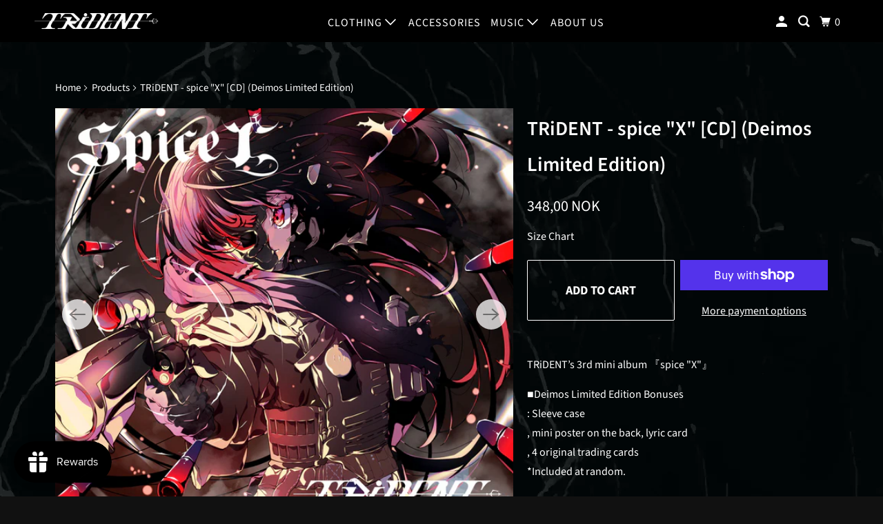

--- FILE ---
content_type: text/html; charset=utf-8
request_url: https://tridentmerch.com/en-no/products/trident-spice-x-cd-deimos-limited-edition
body_size: 31435
content:
<!DOCTYPE html>
<html class="no-js no-touch" lang="en">
  <head>
    <meta name="facebook-domain-verification" content="1cf6oatkktn3rmnpvb8iby8s0jcapw" />
    <meta charset="utf-8">
    <meta http-equiv="cleartype" content="on">
    <meta name="robots" content="index,follow">

    
    <title>TRiDENT - spice &quot;X&quot; [CD] (Deimos Limited Edition)</title>

    
      <meta name="description" content="The first full album under the name of TRiDENT.;Contains a total of 12 songs, including &quot;Continue,&quot; which recorded 1.7 million+ views on YouTube, and other new songs! Features the following tracks:1. Opening -the return of us-2. JUST FIGHT3. IMAGINATION4. RIDE ON5. SURVIVOR6. Dystopia7. Ambivalent8. Brand New World9. Continue10. Supernova11. Re:ply12. Last Hope"/>
    

    

<meta name="author" content="TRiDENT">
<meta property="og:url" content="https://tridentmerch.com/en-no/products/trident-spice-x-cd-deimos-limited-edition">
<meta property="og:site_name" content="TRiDENT">




  <meta property="og:type" content="product">
  <meta property="og:title" content="TRiDENT - spice &quot;X&quot; [CD] (Deimos Limited Edition)">
  
    
      <meta property="og:image" content="https://tridentmerch.com/cdn/shop/files/disco_20240419173809_14c4f53a395e9ee6b43d9af618c2c98866222d71b9e69_600x.jpg?v=1714542849">
      <meta property="og:image:secure_url" content="https://tridentmerch.com/cdn/shop/files/disco_20240419173809_14c4f53a395e9ee6b43d9af618c2c98866222d71b9e69_600x.jpg?v=1714542849">
      <meta property="og:image:width" content="600">
      <meta property="og:image:height" content="540">
      <meta property="og:image:alt" content="TRiDENT - spice &quot;X&quot; [CD] (Deimos Limited Edition)">
      
    
      <meta property="og:image" content="https://tridentmerch.com/cdn/shop/files/preview_images/hqdefault_9f034224-d44f-419c-855d-f77f126fbb93_600x.jpg?v=1721278687">
      <meta property="og:image:secure_url" content="https://tridentmerch.com/cdn/shop/files/preview_images/hqdefault_9f034224-d44f-419c-855d-f77f126fbb93_600x.jpg?v=1721278687">
      <meta property="og:image:width" content="">
      <meta property="og:image:height" content="">
      <meta property="og:image:alt" content="TRiDENT - spice &quot;X&quot; [CD] (Deimos Limited Edition)">
      
    
      <meta property="og:image" content="https://tridentmerch.com/cdn/shop/files/preview_images/hqdefault_c1b68a58-27f6-4940-b422-1f5b213881fe_600x.jpg?v=1721278760">
      <meta property="og:image:secure_url" content="https://tridentmerch.com/cdn/shop/files/preview_images/hqdefault_c1b68a58-27f6-4940-b422-1f5b213881fe_600x.jpg?v=1721278760">
      <meta property="og:image:width" content="">
      <meta property="og:image:height" content="">
      <meta property="og:image:alt" content="TRiDENT - spice &quot;X&quot; [CD] (Deimos Limited Edition)">
      
    
  
  <meta property="product:price:amount" content="348,00">
  <meta property="product:price:currency" content="NOK">



  <meta property="og:description" content="The first full album under the name of TRiDENT.;Contains a total of 12 songs, including &quot;Continue,&quot; which recorded 1.7 million+ views on YouTube, and other new songs! Features the following tracks:1. Opening -the return of us-2. JUST FIGHT3. IMAGINATION4. RIDE ON5. SURVIVOR6. Dystopia7. Ambivalent8. Brand New World9. Continue10. Supernova11. Re:ply12. Last Hope">




  <meta name="twitter:site" content="@tridentmerch/">

<meta name="twitter:card" content="summary">

  <meta name="twitter:title" content="TRiDENT - spice "X" [CD] (Deimos Limited Edition)">
  <meta name="twitter:description" content="TRiDENT’s 3rd mini album 『spice &quot;X&quot;』 ■Deimos Limited Edition Bonuses: Sleeve case, mini poster on the back, lyric card, 4 original trading cards*Included at random. [CD TRACKS]1. SPICE!2. Bite the bullet3. Nocturne4. iCON5. be with you The girls had a successful one-man live performance at Zepp Shinjuku with their previous work &quot;Dream Up&quot;. This is a work that turns a variety of emotions into a roaring sound, in order to involve the listener further.&quot;SPICE!&quot;, as the name suggests, is a song that is suitable for the first song on the album, as it shows off the transformative nature of the girls as they really are, and was arranged by Satoru Hiraide, who was in charge of the end credits of the previous album.“Bite the bullet” is a TRiDENT-style classic song that was also used as a tie-in for the world-renowned FPS">
  <meta name="twitter:image:width" content="240">
  <meta name="twitter:image:height" content="240">
  <meta name="twitter:image" content="https://tridentmerch.com/cdn/shop/files/disco_20240419173809_14c4f53a395e9ee6b43d9af618c2c98866222d71b9e69_240x.jpg?v=1714542849">
  <meta name="twitter:image:alt" content="TRiDENT - spice &quot;X&quot; [CD] (Deimos Limited Edition)">



    

    

    <!-- Mobile Specific Metas -->
    <meta name="HandheldFriendly" content="True">
    <meta name="MobileOptimized" content="320">
    <meta name="viewport" content="width=device-width,initial-scale=1">
    <meta name="theme-color" content="#000000">

    <!-- Preconnect Domains -->
    <link rel="preconnect" href="https://cdn.shopify.com" crossorigin>
    <link rel="preconnect" href="https://fonts.shopify.com" crossorigin>
    <link rel="preconnect" href="https://monorail-edge.shopifysvc.com">

    <!-- Preload Assets -->
    <link rel="preload" href="//tridentmerch.com/cdn/shop/t/5/assets/vendors.js?v=105148450034842595471752821173" as="script">
    <link rel="preload" href="//tridentmerch.com/cdn/shop/t/5/assets/mmenu-styles.scss?v=106496102027375579581752821174" as="style">
    <link rel="preload" href="//tridentmerch.com/cdn/shop/t/5/assets/fancybox.css?v=30466120580444283401752821173" as="style">
    <link rel="preload" href="//tridentmerch.com/cdn/shop/t/5/assets/styles.css?v=4137768964943051141759333513" as="style">
    <link rel="preload" href="//tridentmerch.com/cdn/shop/t/5/assets/jsSlideshow.js?v=151002110028330256431752821174" as="script">
    <link rel="preload" href="//tridentmerch.com/cdn/shop/t/5/assets/app.js?v=80414393338920743091752821191" as="script">

    <!-- Stylesheet for mmenu plugin -->
    <link href="//tridentmerch.com/cdn/shop/t/5/assets/mmenu-styles.scss?v=106496102027375579581752821174" rel="stylesheet" type="text/css" media="all" />

    <!-- Stylesheet for Fancybox library -->
    <link href="//tridentmerch.com/cdn/shop/t/5/assets/fancybox.css?v=30466120580444283401752821173" rel="stylesheet" type="text/css" media="all" />

    <!-- Stylesheets for Parallax -->
    <link href="//tridentmerch.com/cdn/shop/t/5/assets/styles.css?v=4137768964943051141759333513" rel="stylesheet" type="text/css" media="all" />

    
      <link rel="shortcut icon" type="image/x-icon" href="//tridentmerch.com/cdn/shop/files/favicon_180x180.png?v=1710386850">
      <link rel="apple-touch-icon" href="//tridentmerch.com/cdn/shop/files/favicon_180x180.png?v=1710386850"/>
      <link rel="apple-touch-icon" sizes="72x72" href="//tridentmerch.com/cdn/shop/files/favicon_72x72.png?v=1710386850"/>
      <link rel="apple-touch-icon" sizes="114x114" href="//tridentmerch.com/cdn/shop/files/favicon_114x114.png?v=1710386850"/>
      <link rel="apple-touch-icon" sizes="180x180" href="//tridentmerch.com/cdn/shop/files/favicon_180x180.png?v=1710386850"/>
      <link rel="apple-touch-icon" sizes="228x228" href="//tridentmerch.com/cdn/shop/files/favicon_228x228.png?v=1710386850"/>
    

    <link rel="canonical" href="https://tridentmerch.com/en-no/products/trident-spice-x-cd-deimos-limited-edition"/>

    <script>
      document.documentElement.className=document.documentElement.className.replace(/\bno-js\b/,'js');
      if(window.Shopify&&window.Shopify.designMode)document.documentElement.className+=' in-theme-editor';
      if(('ontouchstart' in window)||window.DocumentTouch&&document instanceof DocumentTouch)document.documentElement.className=document.documentElement.className.replace(/\bno-touch\b/,'has-touch');
    </script>

    

    

    
    <script>
      window.PXUTheme = window.PXUTheme || {};
      window.PXUTheme.version = '7.0.0';
      window.PXUTheme.name = 'Parallax';
    </script>
    


    <script>
      
window.PXUTheme = window.PXUTheme || {};


window.PXUTheme.theme_settings = {};
window.PXUTheme.theme_settings.current_locale = "en";
window.PXUTheme.theme_settings.shop_url = "https://tridentmerch.com";
window.PXUTheme.theme_settings.cart_url = "/en-no/cart";


window.PXUTheme.theme_settings.newsletter_popup = false;
window.PXUTheme.theme_settings.newsletter_popup_days = "0";
window.PXUTheme.theme_settings.newsletter_popup_mobile = false;
window.PXUTheme.theme_settings.newsletter_popup_seconds = 10;
window.PXUTheme.theme_settings.newsletter_popup_max_width = 500;


window.PXUTheme.theme_settings.enable_predictive_search = true;
window.PXUTheme.theme_settings.mobile_search_location = "mobile-menu";


window.PXUTheme.theme_settings.product_form_style = "swatches";
window.PXUTheme.theme_settings.display_inventory_left = false;
window.PXUTheme.theme_settings.inventory_threshold = 10;
window.PXUTheme.theme_settings.limit_quantity = false;
window.PXUTheme.theme_settings.free_price_text = "Free";


window.PXUTheme.theme_settings.collection_secondary_image = false;
window.PXUTheme.theme_settings.collection_swatches = false;


window.PXUTheme.theme_settings.display_special_instructions = false;
window.PXUTheme.theme_settings.display_tos_checkbox = false;
window.PXUTheme.theme_settings.tos_richtext = "\u003cp\u003eI Agree with the Terms \u0026 Conditions\u003c\/p\u003e";
window.PXUTheme.theme_settings.cart_action = "ajax";


window.PXUTheme.theme_settings.header_background = true;


window.PXUTheme.currency = {};


window.PXUTheme.currency.shop_currency = "USD";
window.PXUTheme.currency.default_currency = "USD";
window.PXUTheme.currency.display_format = "money_with_currency_format";
window.PXUTheme.currency.money_format = "{{amount_with_comma_separator}} NOK";
window.PXUTheme.currency.money_format_no_currency = "{{amount_with_comma_separator}} kr";
window.PXUTheme.currency.money_format_currency = "{{amount_with_comma_separator}} NOK";
window.PXUTheme.currency.native_multi_currency = true;
window.PXUTheme.currency.shipping_calculator = false;
window.PXUTheme.currency.iso_code = "NOK";
window.PXUTheme.currency.symbol = "kr";


window.PXUTheme.translation = {};


window.PXUTheme.translation.search = "Search";
window.PXUTheme.translation.all_results = "Translation missing: en.general.search.all_results_html";
window.PXUTheme.translation.no_results = "Translation missing: en.general.search.no_results";


window.PXUTheme.translation.agree_to_terms_warning = "You must agree with the terms and conditions to checkout.";
window.PXUTheme.translation.cart_discount = "Discount";
window.PXUTheme.translation.edit_cart = "View Cart";
window.PXUTheme.translation.add_to_cart_success = "Translation missing: en.layout.general.add_to_cart_success";
window.PXUTheme.translation.agree_to_terms_html = "Translation missing: en.cart.general.agree_to_terms_html";
window.PXUTheme.translation.checkout = "Checkout";
window.PXUTheme.translation.or = "Translation missing: en.layout.general.or";
window.PXUTheme.translation.continue_shopping = "Continue";
window.PXUTheme.translation.empty_cart = "Your Cart is Empty";
window.PXUTheme.translation.subtotal = "Subtotal";
window.PXUTheme.translation.cart_notes = "Order Notes";
window.PXUTheme.translation.no_shipping_destination = "We do not ship to this destination.";
window.PXUTheme.translation.additional_rate = "There is one shipping rate available for";
window.PXUTheme.translation.additional_rate_at = "at";
window.PXUTheme.translation.additional_rates_part_1 = "There are";
window.PXUTheme.translation.additional_rates_part_2 = "shipping rates available for";
window.PXUTheme.translation.additional_rates_part_3 = "starting at";


window.PXUTheme.translation.product_add_to_cart_success = "Added";
window.PXUTheme.translation.product_add_to_cart = "Add to cart";
window.PXUTheme.translation.product_notify_form_email = "Email address";
window.PXUTheme.translation.product_notify_form_send = "Send";
window.PXUTheme.translation.items_left_count_one = "item left";
window.PXUTheme.translation.items_left_count_other = "items left";
window.PXUTheme.translation.product_sold_out = "Sold Out";
window.PXUTheme.translation.product_from = "from";
window.PXUTheme.translation.product_unavailable = "Unavailable";
window.PXUTheme.translation.product_notify_form_success = "Thanks! We will notify you when this product becomes available!";



window.PXUTheme.routes = window.PXUTheme.routes || {};
window.PXUTheme.routes.root_url = "/en-no";
window.PXUTheme.routes.cart_url = "/en-no/cart";
window.PXUTheme.routes.search_url = "/en-no/search";
window.PXUTheme.routes.product_recommendations_url = "/en-no/recommendations/products";
window.PXUTheme.routes.predictive_search_url = "/en-no/search/suggest";


window.PXUTheme.media_queries = {};
window.PXUTheme.media_queries.small = window.matchMedia( "(max-width: 480px)" );
window.PXUTheme.media_queries.medium = window.matchMedia( "(max-width: 798px)" );
window.PXUTheme.media_queries.large = window.matchMedia( "(min-width: 799px)" );
window.PXUTheme.media_queries.larger = window.matchMedia( "(min-width: 960px)" );
window.PXUTheme.media_queries.xlarge = window.matchMedia( "(min-width: 1200px)" );
window.PXUTheme.media_queries.ie10 = window.matchMedia( "all and (-ms-high-contrast: none), (-ms-high-contrast: active)" );
window.PXUTheme.media_queries.tablet = window.matchMedia( "only screen and (min-width: 768px) and (max-width: 1024px)" );


window.PXUTheme.device = {};
window.PXUTheme.device.hasTouch = window.matchMedia("(any-pointer: coarse)");
window.PXUTheme.device.hasMouse = window.matchMedia("(any-pointer: fine)");
    </script>

    <script src="//tridentmerch.com/cdn/shop/t/5/assets/vendors.js?v=105148450034842595471752821173" defer></script>
    <script src="//tridentmerch.com/cdn/shop/t/5/assets/jsSlideshow.js?v=151002110028330256431752821174" defer></script>
    <script src="//tridentmerch.com/cdn/shop/t/5/assets/app.js?v=80414393338920743091752821191" defer></script>

    <script>window.performance && window.performance.mark && window.performance.mark('shopify.content_for_header.start');</script><meta name="google-site-verification" content="djhYWHVdg_W9_gykkQtOTcjssa9kja_6fOgv1codX9s">
<meta name="facebook-domain-verification" content="u28a4v0b6zw6v3dtkbwuttil7j5f1o">
<meta id="shopify-digital-wallet" name="shopify-digital-wallet" content="/60505522371/digital_wallets/dialog">
<meta name="shopify-checkout-api-token" content="72fb3a71c05e9c9acfdfc757cb43d0a0">
<meta id="in-context-paypal-metadata" data-shop-id="60505522371" data-venmo-supported="false" data-environment="production" data-locale="en_US" data-paypal-v4="true" data-currency="NOK">
<link rel="alternate" hreflang="x-default" href="https://tridentmerch.com/products/trident-spice-x-cd-deimos-limited-edition">
<link rel="alternate" hreflang="en" href="https://tridentmerch.com/products/trident-spice-x-cd-deimos-limited-edition">
<link rel="alternate" hreflang="en-AU" href="https://tridentmerch.com/en-au/products/trident-spice-x-cd-deimos-limited-edition">
<link rel="alternate" hreflang="en-AT" href="https://tridentmerch.com/en-at/products/trident-spice-x-cd-deimos-limited-edition">
<link rel="alternate" hreflang="en-BE" href="https://tridentmerch.com/en-be/products/trident-spice-x-cd-deimos-limited-edition">
<link rel="alternate" hreflang="en-CA" href="https://tridentmerch.com/en-ca/products/trident-spice-x-cd-deimos-limited-edition">
<link rel="alternate" hreflang="en-CN" href="https://tridentmerch.com/en-cn/products/trident-spice-x-cd-deimos-limited-edition">
<link rel="alternate" hreflang="en-DK" href="https://tridentmerch.com/en-dk/products/trident-spice-x-cd-deimos-limited-edition">
<link rel="alternate" hreflang="en-FR" href="https://tridentmerch.com/en-fr/products/trident-spice-x-cd-deimos-limited-edition">
<link rel="alternate" hreflang="en-DE" href="https://tridentmerch.com/en-de/products/trident-spice-x-cd-deimos-limited-edition">
<link rel="alternate" hreflang="en-HK" href="https://tridentmerch.com/en-hk/products/trident-spice-x-cd-deimos-limited-edition">
<link rel="alternate" hreflang="en-IN" href="https://tridentmerch.com/en-in/products/trident-spice-x-cd-deimos-limited-edition">
<link rel="alternate" hreflang="en-IE" href="https://tridentmerch.com/en-ie/products/trident-spice-x-cd-deimos-limited-edition">
<link rel="alternate" hreflang="en-IL" href="https://tridentmerch.com/en-il/products/trident-spice-x-cd-deimos-limited-edition">
<link rel="alternate" hreflang="en-IT" href="https://tridentmerch.com/en-it/products/trident-spice-x-cd-deimos-limited-edition">
<link rel="alternate" hreflang="en-LB" href="https://tridentmerch.com/en-lb/products/trident-spice-x-cd-deimos-limited-edition">
<link rel="alternate" hreflang="en-MO" href="https://tridentmerch.com/en-mo/products/trident-spice-x-cd-deimos-limited-edition">
<link rel="alternate" hreflang="en-MY" href="https://tridentmerch.com/en-my/products/trident-spice-x-cd-deimos-limited-edition">
<link rel="alternate" hreflang="en-MX" href="https://tridentmerch.com/en-mx/products/trident-spice-x-cd-deimos-limited-edition">
<link rel="alternate" hreflang="en-NL" href="https://tridentmerch.com/en-nl/products/trident-spice-x-cd-deimos-limited-edition">
<link rel="alternate" hreflang="en-NZ" href="https://tridentmerch.com/en-nz/products/trident-spice-x-cd-deimos-limited-edition">
<link rel="alternate" hreflang="en-NO" href="https://tridentmerch.com/en-no/products/trident-spice-x-cd-deimos-limited-edition">
<link rel="alternate" hreflang="en-SA" href="https://tridentmerch.com/en-sa/products/trident-spice-x-cd-deimos-limited-edition">
<link rel="alternate" hreflang="en-SG" href="https://tridentmerch.com/en-sg/products/trident-spice-x-cd-deimos-limited-edition">
<link rel="alternate" hreflang="en-KR" href="https://tridentmerch.com/en-kr/products/trident-spice-x-cd-deimos-limited-edition">
<link rel="alternate" hreflang="en-ES" href="https://tridentmerch.com/en-es/products/trident-spice-x-cd-deimos-limited-edition">
<link rel="alternate" hreflang="en-SE" href="https://tridentmerch.com/en-se/products/trident-spice-x-cd-deimos-limited-edition">
<link rel="alternate" hreflang="en-CH" href="https://tridentmerch.com/en-ch/products/trident-spice-x-cd-deimos-limited-edition">
<link rel="alternate" hreflang="en-TW" href="https://tridentmerch.com/en-tw/products/trident-spice-x-cd-deimos-limited-edition">
<link rel="alternate" hreflang="en-AE" href="https://tridentmerch.com/en-ae/products/trident-spice-x-cd-deimos-limited-edition">
<link rel="alternate" hreflang="en-GB" href="https://tridentmerch.com/en-gb/products/trident-spice-x-cd-deimos-limited-edition">
<link rel="alternate" type="application/json+oembed" href="https://tridentmerch.com/en-no/products/trident-spice-x-cd-deimos-limited-edition.oembed">
<script async="async" src="/checkouts/internal/preloads.js?locale=en-NO"></script>
<link rel="preconnect" href="https://shop.app" crossorigin="anonymous">
<script async="async" src="https://shop.app/checkouts/internal/preloads.js?locale=en-NO&shop_id=60505522371" crossorigin="anonymous"></script>
<script id="apple-pay-shop-capabilities" type="application/json">{"shopId":60505522371,"countryCode":"JP","currencyCode":"NOK","merchantCapabilities":["supports3DS"],"merchantId":"gid:\/\/shopify\/Shop\/60505522371","merchantName":"TRiDENT","requiredBillingContactFields":["postalAddress","email"],"requiredShippingContactFields":["postalAddress","email"],"shippingType":"shipping","supportedNetworks":["visa","masterCard","amex","jcb","discover"],"total":{"type":"pending","label":"TRiDENT","amount":"1.00"},"shopifyPaymentsEnabled":true,"supportsSubscriptions":true}</script>
<script id="shopify-features" type="application/json">{"accessToken":"72fb3a71c05e9c9acfdfc757cb43d0a0","betas":["rich-media-storefront-analytics"],"domain":"tridentmerch.com","predictiveSearch":true,"shopId":60505522371,"locale":"en"}</script>
<script>var Shopify = Shopify || {};
Shopify.shop = "trident-japan-merch.myshopify.com";
Shopify.locale = "en";
Shopify.currency = {"active":"NOK","rate":"9.9310974"};
Shopify.country = "NO";
Shopify.theme = {"name":"Updated copy of Parallax","id":141874102467,"schema_name":"Parallax","schema_version":"7.0.0","theme_store_id":688,"role":"main"};
Shopify.theme.handle = "null";
Shopify.theme.style = {"id":null,"handle":null};
Shopify.cdnHost = "tridentmerch.com/cdn";
Shopify.routes = Shopify.routes || {};
Shopify.routes.root = "/en-no/";</script>
<script type="module">!function(o){(o.Shopify=o.Shopify||{}).modules=!0}(window);</script>
<script>!function(o){function n(){var o=[];function n(){o.push(Array.prototype.slice.apply(arguments))}return n.q=o,n}var t=o.Shopify=o.Shopify||{};t.loadFeatures=n(),t.autoloadFeatures=n()}(window);</script>
<script>
  window.ShopifyPay = window.ShopifyPay || {};
  window.ShopifyPay.apiHost = "shop.app\/pay";
  window.ShopifyPay.redirectState = null;
</script>
<script id="shop-js-analytics" type="application/json">{"pageType":"product"}</script>
<script defer="defer" async type="module" src="//tridentmerch.com/cdn/shopifycloud/shop-js/modules/v2/client.init-shop-cart-sync_BT-GjEfc.en.esm.js"></script>
<script defer="defer" async type="module" src="//tridentmerch.com/cdn/shopifycloud/shop-js/modules/v2/chunk.common_D58fp_Oc.esm.js"></script>
<script defer="defer" async type="module" src="//tridentmerch.com/cdn/shopifycloud/shop-js/modules/v2/chunk.modal_xMitdFEc.esm.js"></script>
<script type="module">
  await import("//tridentmerch.com/cdn/shopifycloud/shop-js/modules/v2/client.init-shop-cart-sync_BT-GjEfc.en.esm.js");
await import("//tridentmerch.com/cdn/shopifycloud/shop-js/modules/v2/chunk.common_D58fp_Oc.esm.js");
await import("//tridentmerch.com/cdn/shopifycloud/shop-js/modules/v2/chunk.modal_xMitdFEc.esm.js");

  window.Shopify.SignInWithShop?.initShopCartSync?.({"fedCMEnabled":true,"windoidEnabled":true});

</script>
<script>
  window.Shopify = window.Shopify || {};
  if (!window.Shopify.featureAssets) window.Shopify.featureAssets = {};
  window.Shopify.featureAssets['shop-js'] = {"shop-cart-sync":["modules/v2/client.shop-cart-sync_DZOKe7Ll.en.esm.js","modules/v2/chunk.common_D58fp_Oc.esm.js","modules/v2/chunk.modal_xMitdFEc.esm.js"],"init-fed-cm":["modules/v2/client.init-fed-cm_B6oLuCjv.en.esm.js","modules/v2/chunk.common_D58fp_Oc.esm.js","modules/v2/chunk.modal_xMitdFEc.esm.js"],"shop-cash-offers":["modules/v2/client.shop-cash-offers_D2sdYoxE.en.esm.js","modules/v2/chunk.common_D58fp_Oc.esm.js","modules/v2/chunk.modal_xMitdFEc.esm.js"],"shop-login-button":["modules/v2/client.shop-login-button_QeVjl5Y3.en.esm.js","modules/v2/chunk.common_D58fp_Oc.esm.js","modules/v2/chunk.modal_xMitdFEc.esm.js"],"pay-button":["modules/v2/client.pay-button_DXTOsIq6.en.esm.js","modules/v2/chunk.common_D58fp_Oc.esm.js","modules/v2/chunk.modal_xMitdFEc.esm.js"],"shop-button":["modules/v2/client.shop-button_DQZHx9pm.en.esm.js","modules/v2/chunk.common_D58fp_Oc.esm.js","modules/v2/chunk.modal_xMitdFEc.esm.js"],"avatar":["modules/v2/client.avatar_BTnouDA3.en.esm.js"],"init-windoid":["modules/v2/client.init-windoid_CR1B-cfM.en.esm.js","modules/v2/chunk.common_D58fp_Oc.esm.js","modules/v2/chunk.modal_xMitdFEc.esm.js"],"init-shop-for-new-customer-accounts":["modules/v2/client.init-shop-for-new-customer-accounts_C_vY_xzh.en.esm.js","modules/v2/client.shop-login-button_QeVjl5Y3.en.esm.js","modules/v2/chunk.common_D58fp_Oc.esm.js","modules/v2/chunk.modal_xMitdFEc.esm.js"],"init-shop-email-lookup-coordinator":["modules/v2/client.init-shop-email-lookup-coordinator_BI7n9ZSv.en.esm.js","modules/v2/chunk.common_D58fp_Oc.esm.js","modules/v2/chunk.modal_xMitdFEc.esm.js"],"init-shop-cart-sync":["modules/v2/client.init-shop-cart-sync_BT-GjEfc.en.esm.js","modules/v2/chunk.common_D58fp_Oc.esm.js","modules/v2/chunk.modal_xMitdFEc.esm.js"],"shop-toast-manager":["modules/v2/client.shop-toast-manager_DiYdP3xc.en.esm.js","modules/v2/chunk.common_D58fp_Oc.esm.js","modules/v2/chunk.modal_xMitdFEc.esm.js"],"init-customer-accounts":["modules/v2/client.init-customer-accounts_D9ZNqS-Q.en.esm.js","modules/v2/client.shop-login-button_QeVjl5Y3.en.esm.js","modules/v2/chunk.common_D58fp_Oc.esm.js","modules/v2/chunk.modal_xMitdFEc.esm.js"],"init-customer-accounts-sign-up":["modules/v2/client.init-customer-accounts-sign-up_iGw4briv.en.esm.js","modules/v2/client.shop-login-button_QeVjl5Y3.en.esm.js","modules/v2/chunk.common_D58fp_Oc.esm.js","modules/v2/chunk.modal_xMitdFEc.esm.js"],"shop-follow-button":["modules/v2/client.shop-follow-button_CqMgW2wH.en.esm.js","modules/v2/chunk.common_D58fp_Oc.esm.js","modules/v2/chunk.modal_xMitdFEc.esm.js"],"checkout-modal":["modules/v2/client.checkout-modal_xHeaAweL.en.esm.js","modules/v2/chunk.common_D58fp_Oc.esm.js","modules/v2/chunk.modal_xMitdFEc.esm.js"],"shop-login":["modules/v2/client.shop-login_D91U-Q7h.en.esm.js","modules/v2/chunk.common_D58fp_Oc.esm.js","modules/v2/chunk.modal_xMitdFEc.esm.js"],"lead-capture":["modules/v2/client.lead-capture_BJmE1dJe.en.esm.js","modules/v2/chunk.common_D58fp_Oc.esm.js","modules/v2/chunk.modal_xMitdFEc.esm.js"],"payment-terms":["modules/v2/client.payment-terms_Ci9AEqFq.en.esm.js","modules/v2/chunk.common_D58fp_Oc.esm.js","modules/v2/chunk.modal_xMitdFEc.esm.js"]};
</script>
<script>(function() {
  var isLoaded = false;
  function asyncLoad() {
    if (isLoaded) return;
    isLoaded = true;
    var urls = ["https:\/\/static.klaviyo.com\/onsite\/js\/T8gjAf\/klaviyo.js?company_id=T8gjAf\u0026shop=trident-japan-merch.myshopify.com","https:\/\/loox.io\/widget\/5K440E2pDd\/loox.1741931376869.js?shop=trident-japan-merch.myshopify.com"];
    for (var i = 0; i < urls.length; i++) {
      var s = document.createElement('script');
      s.type = 'text/javascript';
      s.async = true;
      s.src = urls[i];
      var x = document.getElementsByTagName('script')[0];
      x.parentNode.insertBefore(s, x);
    }
  };
  if(window.attachEvent) {
    window.attachEvent('onload', asyncLoad);
  } else {
    window.addEventListener('load', asyncLoad, false);
  }
})();</script>
<script id="__st">var __st={"a":60505522371,"offset":32400,"reqid":"9ece13fc-7cdd-4174-8620-b8c95b1752a3-1769413366","pageurl":"tridentmerch.com\/en-no\/products\/trident-spice-x-cd-deimos-limited-edition","u":"79c3476ecb80","p":"product","rtyp":"product","rid":7879326236867};</script>
<script>window.ShopifyPaypalV4VisibilityTracking = true;</script>
<script id="captcha-bootstrap">!function(){'use strict';const t='contact',e='account',n='new_comment',o=[[t,t],['blogs',n],['comments',n],[t,'customer']],c=[[e,'customer_login'],[e,'guest_login'],[e,'recover_customer_password'],[e,'create_customer']],r=t=>t.map((([t,e])=>`form[action*='/${t}']:not([data-nocaptcha='true']) input[name='form_type'][value='${e}']`)).join(','),a=t=>()=>t?[...document.querySelectorAll(t)].map((t=>t.form)):[];function s(){const t=[...o],e=r(t);return a(e)}const i='password',u='form_key',d=['recaptcha-v3-token','g-recaptcha-response','h-captcha-response',i],f=()=>{try{return window.sessionStorage}catch{return}},m='__shopify_v',_=t=>t.elements[u];function p(t,e,n=!1){try{const o=window.sessionStorage,c=JSON.parse(o.getItem(e)),{data:r}=function(t){const{data:e,action:n}=t;return t[m]||n?{data:e,action:n}:{data:t,action:n}}(c);for(const[e,n]of Object.entries(r))t.elements[e]&&(t.elements[e].value=n);n&&o.removeItem(e)}catch(o){console.error('form repopulation failed',{error:o})}}const l='form_type',E='cptcha';function T(t){t.dataset[E]=!0}const w=window,h=w.document,L='Shopify',v='ce_forms',y='captcha';let A=!1;((t,e)=>{const n=(g='f06e6c50-85a8-45c8-87d0-21a2b65856fe',I='https://cdn.shopify.com/shopifycloud/storefront-forms-hcaptcha/ce_storefront_forms_captcha_hcaptcha.v1.5.2.iife.js',D={infoText:'Protected by hCaptcha',privacyText:'Privacy',termsText:'Terms'},(t,e,n)=>{const o=w[L][v],c=o.bindForm;if(c)return c(t,g,e,D).then(n);var r;o.q.push([[t,g,e,D],n]),r=I,A||(h.body.append(Object.assign(h.createElement('script'),{id:'captcha-provider',async:!0,src:r})),A=!0)});var g,I,D;w[L]=w[L]||{},w[L][v]=w[L][v]||{},w[L][v].q=[],w[L][y]=w[L][y]||{},w[L][y].protect=function(t,e){n(t,void 0,e),T(t)},Object.freeze(w[L][y]),function(t,e,n,w,h,L){const[v,y,A,g]=function(t,e,n){const i=e?o:[],u=t?c:[],d=[...i,...u],f=r(d),m=r(i),_=r(d.filter((([t,e])=>n.includes(e))));return[a(f),a(m),a(_),s()]}(w,h,L),I=t=>{const e=t.target;return e instanceof HTMLFormElement?e:e&&e.form},D=t=>v().includes(t);t.addEventListener('submit',(t=>{const e=I(t);if(!e)return;const n=D(e)&&!e.dataset.hcaptchaBound&&!e.dataset.recaptchaBound,o=_(e),c=g().includes(e)&&(!o||!o.value);(n||c)&&t.preventDefault(),c&&!n&&(function(t){try{if(!f())return;!function(t){const e=f();if(!e)return;const n=_(t);if(!n)return;const o=n.value;o&&e.removeItem(o)}(t);const e=Array.from(Array(32),(()=>Math.random().toString(36)[2])).join('');!function(t,e){_(t)||t.append(Object.assign(document.createElement('input'),{type:'hidden',name:u})),t.elements[u].value=e}(t,e),function(t,e){const n=f();if(!n)return;const o=[...t.querySelectorAll(`input[type='${i}']`)].map((({name:t})=>t)),c=[...d,...o],r={};for(const[a,s]of new FormData(t).entries())c.includes(a)||(r[a]=s);n.setItem(e,JSON.stringify({[m]:1,action:t.action,data:r}))}(t,e)}catch(e){console.error('failed to persist form',e)}}(e),e.submit())}));const S=(t,e)=>{t&&!t.dataset[E]&&(n(t,e.some((e=>e===t))),T(t))};for(const o of['focusin','change'])t.addEventListener(o,(t=>{const e=I(t);D(e)&&S(e,y())}));const B=e.get('form_key'),M=e.get(l),P=B&&M;t.addEventListener('DOMContentLoaded',(()=>{const t=y();if(P)for(const e of t)e.elements[l].value===M&&p(e,B);[...new Set([...A(),...v().filter((t=>'true'===t.dataset.shopifyCaptcha))])].forEach((e=>S(e,t)))}))}(h,new URLSearchParams(w.location.search),n,t,e,['guest_login'])})(!0,!0)}();</script>
<script integrity="sha256-4kQ18oKyAcykRKYeNunJcIwy7WH5gtpwJnB7kiuLZ1E=" data-source-attribution="shopify.loadfeatures" defer="defer" src="//tridentmerch.com/cdn/shopifycloud/storefront/assets/storefront/load_feature-a0a9edcb.js" crossorigin="anonymous"></script>
<script crossorigin="anonymous" defer="defer" src="//tridentmerch.com/cdn/shopifycloud/storefront/assets/shopify_pay/storefront-65b4c6d7.js?v=20250812"></script>
<script data-source-attribution="shopify.dynamic_checkout.dynamic.init">var Shopify=Shopify||{};Shopify.PaymentButton=Shopify.PaymentButton||{isStorefrontPortableWallets:!0,init:function(){window.Shopify.PaymentButton.init=function(){};var t=document.createElement("script");t.src="https://tridentmerch.com/cdn/shopifycloud/portable-wallets/latest/portable-wallets.en.js",t.type="module",document.head.appendChild(t)}};
</script>
<script data-source-attribution="shopify.dynamic_checkout.buyer_consent">
  function portableWalletsHideBuyerConsent(e){var t=document.getElementById("shopify-buyer-consent"),n=document.getElementById("shopify-subscription-policy-button");t&&n&&(t.classList.add("hidden"),t.setAttribute("aria-hidden","true"),n.removeEventListener("click",e))}function portableWalletsShowBuyerConsent(e){var t=document.getElementById("shopify-buyer-consent"),n=document.getElementById("shopify-subscription-policy-button");t&&n&&(t.classList.remove("hidden"),t.removeAttribute("aria-hidden"),n.addEventListener("click",e))}window.Shopify?.PaymentButton&&(window.Shopify.PaymentButton.hideBuyerConsent=portableWalletsHideBuyerConsent,window.Shopify.PaymentButton.showBuyerConsent=portableWalletsShowBuyerConsent);
</script>
<script>
  function portableWalletsCleanup(e){e&&e.src&&console.error("Failed to load portable wallets script "+e.src);var t=document.querySelectorAll("shopify-accelerated-checkout .shopify-payment-button__skeleton, shopify-accelerated-checkout-cart .wallet-cart-button__skeleton"),e=document.getElementById("shopify-buyer-consent");for(let e=0;e<t.length;e++)t[e].remove();e&&e.remove()}function portableWalletsNotLoadedAsModule(e){e instanceof ErrorEvent&&"string"==typeof e.message&&e.message.includes("import.meta")&&"string"==typeof e.filename&&e.filename.includes("portable-wallets")&&(window.removeEventListener("error",portableWalletsNotLoadedAsModule),window.Shopify.PaymentButton.failedToLoad=e,"loading"===document.readyState?document.addEventListener("DOMContentLoaded",window.Shopify.PaymentButton.init):window.Shopify.PaymentButton.init())}window.addEventListener("error",portableWalletsNotLoadedAsModule);
</script>

<script type="module" src="https://tridentmerch.com/cdn/shopifycloud/portable-wallets/latest/portable-wallets.en.js" onError="portableWalletsCleanup(this)" crossorigin="anonymous"></script>
<script nomodule>
  document.addEventListener("DOMContentLoaded", portableWalletsCleanup);
</script>

<link id="shopify-accelerated-checkout-styles" rel="stylesheet" media="screen" href="https://tridentmerch.com/cdn/shopifycloud/portable-wallets/latest/accelerated-checkout-backwards-compat.css" crossorigin="anonymous">
<style id="shopify-accelerated-checkout-cart">
        #shopify-buyer-consent {
  margin-top: 1em;
  display: inline-block;
  width: 100%;
}

#shopify-buyer-consent.hidden {
  display: none;
}

#shopify-subscription-policy-button {
  background: none;
  border: none;
  padding: 0;
  text-decoration: underline;
  font-size: inherit;
  cursor: pointer;
}

#shopify-subscription-policy-button::before {
  box-shadow: none;
}

      </style>

<script>window.performance && window.performance.mark && window.performance.mark('shopify.content_for_header.end');</script>

    <noscript>
      <style>

        .slides > li:first-child { display: block; }
        .image__fallback {
          width: 100vw;
          display: block !important;
          max-width: 100vw !important;
          margin-bottom: 0;
        }

        .no-js-only {
          display: inherit !important;
        }

        .icon-cart.cart-button {
          display: none;
        }

        .lazyload,
        .cart_page_image img {
          opacity: 1;
          -webkit-filter: blur(0);
          filter: blur(0);
        }

        .image-element__wrap {
          display: none;
        }

        .banner__text .container {
          background-color: transparent;
        }

        .animate_right,
        .animate_left,
        .animate_up,
        .animate_down {
          opacity: 1;
        }

        .flexslider .slides>li {
          display: block;
        }

        .product_section .product_form {
          opacity: 1;
        }

        .multi_select,
        form .select {
          display: block !important;
        }

        .swatch-options {
          display: none;
        }

        .parallax__wrap .banner__text {
          position: absolute;
          margin-left: auto;
          margin-right: auto;
          left: 0;
          right: 0;
          bottom: 0;
          top: 0;
          display: -webkit-box;
          display: -ms-flexbox;
          display: flex;
          -webkit-box-align: center;
          -ms-flex-align: center;
          align-items: center;
          -webkit-box-pack: center;
          -ms-flex-pack: center;
          justify-content: center;
        }

        .parallax__wrap .image__fallback {
          max-height: 1000px;
          -o-object-fit: cover;
          object-fit: cover;
        }

      </style>
    </noscript>

  <!-- BEGIN app block: shopify://apps/zepto-product-personalizer/blocks/product_personalizer_main/7411210d-7b32-4c09-9455-e129e3be4729 --><!-- BEGIN app snippet: product-personalizer -->



  
 
 

<!-- END app snippet -->
<!-- BEGIN app snippet: zepto_common --><script>
var pplr_cart = {"note":null,"attributes":{},"original_total_price":0,"total_price":0,"total_discount":0,"total_weight":0.0,"item_count":0,"items":[],"requires_shipping":false,"currency":"NOK","items_subtotal_price":0,"cart_level_discount_applications":[],"checkout_charge_amount":0};
var pplr_shop_currency = "USD";
var pplr_enabled_currencies_size = 108;
var pplr_money_formate = "{{amount_with_comma_separator}} kr";
var pplr_manual_theme_selector=["CartCount span","tr:has([name*=updates])","tr img:first",".line-item__title",".cart__item--price .cart__price",".grid__item.one-half.text-right",".pplr_item_remove",".ajaxcart__qty",".header__cart-price-bubble span[data-cart-price-bubble]","form[action*=cart] [name=checkout]","Click To View Image"];
</script>
<script defer src="//cdn-zeptoapps.com/product-personalizer/pplr_common.js?v=26" ></script><!-- END app snippet -->

<!-- END app block --><!-- BEGIN app block: shopify://apps/klaviyo-email-marketing-sms/blocks/klaviyo-onsite-embed/2632fe16-c075-4321-a88b-50b567f42507 -->












  <script async src="https://static.klaviyo.com/onsite/js/T8gjAf/klaviyo.js?company_id=T8gjAf"></script>
  <script>!function(){if(!window.klaviyo){window._klOnsite=window._klOnsite||[];try{window.klaviyo=new Proxy({},{get:function(n,i){return"push"===i?function(){var n;(n=window._klOnsite).push.apply(n,arguments)}:function(){for(var n=arguments.length,o=new Array(n),w=0;w<n;w++)o[w]=arguments[w];var t="function"==typeof o[o.length-1]?o.pop():void 0,e=new Promise((function(n){window._klOnsite.push([i].concat(o,[function(i){t&&t(i),n(i)}]))}));return e}}})}catch(n){window.klaviyo=window.klaviyo||[],window.klaviyo.push=function(){var n;(n=window._klOnsite).push.apply(n,arguments)}}}}();</script>

  




  <script>
    window.klaviyoReviewsProductDesignMode = false
  </script>







<!-- END app block --><script src="https://cdn.shopify.com/extensions/019bec76-bf04-75b3-9131-34827afe520d/smile-io-275/assets/smile-loader.js" type="text/javascript" defer="defer"></script>
<link href="https://monorail-edge.shopifysvc.com" rel="dns-prefetch">
<script>(function(){if ("sendBeacon" in navigator && "performance" in window) {try {var session_token_from_headers = performance.getEntriesByType('navigation')[0].serverTiming.find(x => x.name == '_s').description;} catch {var session_token_from_headers = undefined;}var session_cookie_matches = document.cookie.match(/_shopify_s=([^;]*)/);var session_token_from_cookie = session_cookie_matches && session_cookie_matches.length === 2 ? session_cookie_matches[1] : "";var session_token = session_token_from_headers || session_token_from_cookie || "";function handle_abandonment_event(e) {var entries = performance.getEntries().filter(function(entry) {return /monorail-edge.shopifysvc.com/.test(entry.name);});if (!window.abandonment_tracked && entries.length === 0) {window.abandonment_tracked = true;var currentMs = Date.now();var navigation_start = performance.timing.navigationStart;var payload = {shop_id: 60505522371,url: window.location.href,navigation_start,duration: currentMs - navigation_start,session_token,page_type: "product"};window.navigator.sendBeacon("https://monorail-edge.shopifysvc.com/v1/produce", JSON.stringify({schema_id: "online_store_buyer_site_abandonment/1.1",payload: payload,metadata: {event_created_at_ms: currentMs,event_sent_at_ms: currentMs}}));}}window.addEventListener('pagehide', handle_abandonment_event);}}());</script>
<script id="web-pixels-manager-setup">(function e(e,d,r,n,o){if(void 0===o&&(o={}),!Boolean(null===(a=null===(i=window.Shopify)||void 0===i?void 0:i.analytics)||void 0===a?void 0:a.replayQueue)){var i,a;window.Shopify=window.Shopify||{};var t=window.Shopify;t.analytics=t.analytics||{};var s=t.analytics;s.replayQueue=[],s.publish=function(e,d,r){return s.replayQueue.push([e,d,r]),!0};try{self.performance.mark("wpm:start")}catch(e){}var l=function(){var e={modern:/Edge?\/(1{2}[4-9]|1[2-9]\d|[2-9]\d{2}|\d{4,})\.\d+(\.\d+|)|Firefox\/(1{2}[4-9]|1[2-9]\d|[2-9]\d{2}|\d{4,})\.\d+(\.\d+|)|Chrom(ium|e)\/(9{2}|\d{3,})\.\d+(\.\d+|)|(Maci|X1{2}).+ Version\/(15\.\d+|(1[6-9]|[2-9]\d|\d{3,})\.\d+)([,.]\d+|)( \(\w+\)|)( Mobile\/\w+|) Safari\/|Chrome.+OPR\/(9{2}|\d{3,})\.\d+\.\d+|(CPU[ +]OS|iPhone[ +]OS|CPU[ +]iPhone|CPU IPhone OS|CPU iPad OS)[ +]+(15[._]\d+|(1[6-9]|[2-9]\d|\d{3,})[._]\d+)([._]\d+|)|Android:?[ /-](13[3-9]|1[4-9]\d|[2-9]\d{2}|\d{4,})(\.\d+|)(\.\d+|)|Android.+Firefox\/(13[5-9]|1[4-9]\d|[2-9]\d{2}|\d{4,})\.\d+(\.\d+|)|Android.+Chrom(ium|e)\/(13[3-9]|1[4-9]\d|[2-9]\d{2}|\d{4,})\.\d+(\.\d+|)|SamsungBrowser\/([2-9]\d|\d{3,})\.\d+/,legacy:/Edge?\/(1[6-9]|[2-9]\d|\d{3,})\.\d+(\.\d+|)|Firefox\/(5[4-9]|[6-9]\d|\d{3,})\.\d+(\.\d+|)|Chrom(ium|e)\/(5[1-9]|[6-9]\d|\d{3,})\.\d+(\.\d+|)([\d.]+$|.*Safari\/(?![\d.]+ Edge\/[\d.]+$))|(Maci|X1{2}).+ Version\/(10\.\d+|(1[1-9]|[2-9]\d|\d{3,})\.\d+)([,.]\d+|)( \(\w+\)|)( Mobile\/\w+|) Safari\/|Chrome.+OPR\/(3[89]|[4-9]\d|\d{3,})\.\d+\.\d+|(CPU[ +]OS|iPhone[ +]OS|CPU[ +]iPhone|CPU IPhone OS|CPU iPad OS)[ +]+(10[._]\d+|(1[1-9]|[2-9]\d|\d{3,})[._]\d+)([._]\d+|)|Android:?[ /-](13[3-9]|1[4-9]\d|[2-9]\d{2}|\d{4,})(\.\d+|)(\.\d+|)|Mobile Safari.+OPR\/([89]\d|\d{3,})\.\d+\.\d+|Android.+Firefox\/(13[5-9]|1[4-9]\d|[2-9]\d{2}|\d{4,})\.\d+(\.\d+|)|Android.+Chrom(ium|e)\/(13[3-9]|1[4-9]\d|[2-9]\d{2}|\d{4,})\.\d+(\.\d+|)|Android.+(UC? ?Browser|UCWEB|U3)[ /]?(15\.([5-9]|\d{2,})|(1[6-9]|[2-9]\d|\d{3,})\.\d+)\.\d+|SamsungBrowser\/(5\.\d+|([6-9]|\d{2,})\.\d+)|Android.+MQ{2}Browser\/(14(\.(9|\d{2,})|)|(1[5-9]|[2-9]\d|\d{3,})(\.\d+|))(\.\d+|)|K[Aa][Ii]OS\/(3\.\d+|([4-9]|\d{2,})\.\d+)(\.\d+|)/},d=e.modern,r=e.legacy,n=navigator.userAgent;return n.match(d)?"modern":n.match(r)?"legacy":"unknown"}(),u="modern"===l?"modern":"legacy",c=(null!=n?n:{modern:"",legacy:""})[u],f=function(e){return[e.baseUrl,"/wpm","/b",e.hashVersion,"modern"===e.buildTarget?"m":"l",".js"].join("")}({baseUrl:d,hashVersion:r,buildTarget:u}),m=function(e){var d=e.version,r=e.bundleTarget,n=e.surface,o=e.pageUrl,i=e.monorailEndpoint;return{emit:function(e){var a=e.status,t=e.errorMsg,s=(new Date).getTime(),l=JSON.stringify({metadata:{event_sent_at_ms:s},events:[{schema_id:"web_pixels_manager_load/3.1",payload:{version:d,bundle_target:r,page_url:o,status:a,surface:n,error_msg:t},metadata:{event_created_at_ms:s}}]});if(!i)return console&&console.warn&&console.warn("[Web Pixels Manager] No Monorail endpoint provided, skipping logging."),!1;try{return self.navigator.sendBeacon.bind(self.navigator)(i,l)}catch(e){}var u=new XMLHttpRequest;try{return u.open("POST",i,!0),u.setRequestHeader("Content-Type","text/plain"),u.send(l),!0}catch(e){return console&&console.warn&&console.warn("[Web Pixels Manager] Got an unhandled error while logging to Monorail."),!1}}}}({version:r,bundleTarget:l,surface:e.surface,pageUrl:self.location.href,monorailEndpoint:e.monorailEndpoint});try{o.browserTarget=l,function(e){var d=e.src,r=e.async,n=void 0===r||r,o=e.onload,i=e.onerror,a=e.sri,t=e.scriptDataAttributes,s=void 0===t?{}:t,l=document.createElement("script"),u=document.querySelector("head"),c=document.querySelector("body");if(l.async=n,l.src=d,a&&(l.integrity=a,l.crossOrigin="anonymous"),s)for(var f in s)if(Object.prototype.hasOwnProperty.call(s,f))try{l.dataset[f]=s[f]}catch(e){}if(o&&l.addEventListener("load",o),i&&l.addEventListener("error",i),u)u.appendChild(l);else{if(!c)throw new Error("Did not find a head or body element to append the script");c.appendChild(l)}}({src:f,async:!0,onload:function(){if(!function(){var e,d;return Boolean(null===(d=null===(e=window.Shopify)||void 0===e?void 0:e.analytics)||void 0===d?void 0:d.initialized)}()){var d=window.webPixelsManager.init(e)||void 0;if(d){var r=window.Shopify.analytics;r.replayQueue.forEach((function(e){var r=e[0],n=e[1],o=e[2];d.publishCustomEvent(r,n,o)})),r.replayQueue=[],r.publish=d.publishCustomEvent,r.visitor=d.visitor,r.initialized=!0}}},onerror:function(){return m.emit({status:"failed",errorMsg:"".concat(f," has failed to load")})},sri:function(e){var d=/^sha384-[A-Za-z0-9+/=]+$/;return"string"==typeof e&&d.test(e)}(c)?c:"",scriptDataAttributes:o}),m.emit({status:"loading"})}catch(e){m.emit({status:"failed",errorMsg:(null==e?void 0:e.message)||"Unknown error"})}}})({shopId: 60505522371,storefrontBaseUrl: "https://tridentmerch.com",extensionsBaseUrl: "https://extensions.shopifycdn.com/cdn/shopifycloud/web-pixels-manager",monorailEndpoint: "https://monorail-edge.shopifysvc.com/unstable/produce_batch",surface: "storefront-renderer",enabledBetaFlags: ["2dca8a86"],webPixelsConfigList: [{"id":"841089219","configuration":"{\"accountID\":\"T8gjAf\",\"webPixelConfig\":\"eyJlbmFibGVBZGRlZFRvQ2FydEV2ZW50cyI6IHRydWV9\"}","eventPayloadVersion":"v1","runtimeContext":"STRICT","scriptVersion":"524f6c1ee37bacdca7657a665bdca589","type":"APP","apiClientId":123074,"privacyPurposes":["ANALYTICS","MARKETING"],"dataSharingAdjustments":{"protectedCustomerApprovalScopes":["read_customer_address","read_customer_email","read_customer_name","read_customer_personal_data","read_customer_phone"]}},{"id":"756973763","configuration":"{\"pixel_id\":\"1256300455951739\",\"pixel_type\":\"facebook_pixel\"}","eventPayloadVersion":"v1","runtimeContext":"OPEN","scriptVersion":"ca16bc87fe92b6042fbaa3acc2fbdaa6","type":"APP","apiClientId":2329312,"privacyPurposes":["ANALYTICS","MARKETING","SALE_OF_DATA"],"dataSharingAdjustments":{"protectedCustomerApprovalScopes":["read_customer_address","read_customer_email","read_customer_name","read_customer_personal_data","read_customer_phone"]}},{"id":"737378499","configuration":"{\"config\":\"{\\\"google_tag_ids\\\":[\\\"G-C1WMH0KWCL\\\",\\\"GT-TBBS463Q\\\"],\\\"target_country\\\":\\\"ZZ\\\",\\\"gtag_events\\\":[{\\\"type\\\":\\\"search\\\",\\\"action_label\\\":\\\"G-C1WMH0KWCL\\\"},{\\\"type\\\":\\\"begin_checkout\\\",\\\"action_label\\\":\\\"G-C1WMH0KWCL\\\"},{\\\"type\\\":\\\"view_item\\\",\\\"action_label\\\":[\\\"G-C1WMH0KWCL\\\",\\\"MC-H78XYP2RHW\\\"]},{\\\"type\\\":\\\"purchase\\\",\\\"action_label\\\":[\\\"G-C1WMH0KWCL\\\",\\\"MC-H78XYP2RHW\\\"]},{\\\"type\\\":\\\"page_view\\\",\\\"action_label\\\":[\\\"G-C1WMH0KWCL\\\",\\\"MC-H78XYP2RHW\\\"]},{\\\"type\\\":\\\"add_payment_info\\\",\\\"action_label\\\":\\\"G-C1WMH0KWCL\\\"},{\\\"type\\\":\\\"add_to_cart\\\",\\\"action_label\\\":\\\"G-C1WMH0KWCL\\\"}],\\\"enable_monitoring_mode\\\":false}\"}","eventPayloadVersion":"v1","runtimeContext":"OPEN","scriptVersion":"b2a88bafab3e21179ed38636efcd8a93","type":"APP","apiClientId":1780363,"privacyPurposes":[],"dataSharingAdjustments":{"protectedCustomerApprovalScopes":["read_customer_address","read_customer_email","read_customer_name","read_customer_personal_data","read_customer_phone"]}},{"id":"58556611","eventPayloadVersion":"v1","runtimeContext":"LAX","scriptVersion":"1","type":"CUSTOM","privacyPurposes":["ANALYTICS"],"name":"Google Analytics tag (migrated)"},{"id":"shopify-app-pixel","configuration":"{}","eventPayloadVersion":"v1","runtimeContext":"STRICT","scriptVersion":"0450","apiClientId":"shopify-pixel","type":"APP","privacyPurposes":["ANALYTICS","MARKETING"]},{"id":"shopify-custom-pixel","eventPayloadVersion":"v1","runtimeContext":"LAX","scriptVersion":"0450","apiClientId":"shopify-pixel","type":"CUSTOM","privacyPurposes":["ANALYTICS","MARKETING"]}],isMerchantRequest: false,initData: {"shop":{"name":"TRiDENT","paymentSettings":{"currencyCode":"USD"},"myshopifyDomain":"trident-japan-merch.myshopify.com","countryCode":"JP","storefrontUrl":"https:\/\/tridentmerch.com\/en-no"},"customer":null,"cart":null,"checkout":null,"productVariants":[{"price":{"amount":348.0,"currencyCode":"NOK"},"product":{"title":"TRiDENT - spice \"X\" [CD] (Deimos Limited Edition)","vendor":"TRiDENT","id":"7879326236867","untranslatedTitle":"TRiDENT - spice \"X\" [CD] (Deimos Limited Edition)","url":"\/en-no\/products\/trident-spice-x-cd-deimos-limited-edition","type":"Music CDs"},"id":"43344662167747","image":{"src":"\/\/tridentmerch.com\/cdn\/shop\/files\/disco_20240419173809_14c4f53a395e9ee6b43d9af618c2c98866222d71b9e69.jpg?v=1714542849"},"sku":"TRIDENT-14","title":"Default Title","untranslatedTitle":"Default Title"}],"purchasingCompany":null},},"https://tridentmerch.com/cdn","fcfee988w5aeb613cpc8e4bc33m6693e112",{"modern":"","legacy":""},{"shopId":"60505522371","storefrontBaseUrl":"https:\/\/tridentmerch.com","extensionBaseUrl":"https:\/\/extensions.shopifycdn.com\/cdn\/shopifycloud\/web-pixels-manager","surface":"storefront-renderer","enabledBetaFlags":"[\"2dca8a86\"]","isMerchantRequest":"false","hashVersion":"fcfee988w5aeb613cpc8e4bc33m6693e112","publish":"custom","events":"[[\"page_viewed\",{}],[\"product_viewed\",{\"productVariant\":{\"price\":{\"amount\":348.0,\"currencyCode\":\"NOK\"},\"product\":{\"title\":\"TRiDENT - spice \\\"X\\\" [CD] (Deimos Limited Edition)\",\"vendor\":\"TRiDENT\",\"id\":\"7879326236867\",\"untranslatedTitle\":\"TRiDENT - spice \\\"X\\\" [CD] (Deimos Limited Edition)\",\"url\":\"\/en-no\/products\/trident-spice-x-cd-deimos-limited-edition\",\"type\":\"Music CDs\"},\"id\":\"43344662167747\",\"image\":{\"src\":\"\/\/tridentmerch.com\/cdn\/shop\/files\/disco_20240419173809_14c4f53a395e9ee6b43d9af618c2c98866222d71b9e69.jpg?v=1714542849\"},\"sku\":\"TRIDENT-14\",\"title\":\"Default Title\",\"untranslatedTitle\":\"Default Title\"}}]]"});</script><script>
  window.ShopifyAnalytics = window.ShopifyAnalytics || {};
  window.ShopifyAnalytics.meta = window.ShopifyAnalytics.meta || {};
  window.ShopifyAnalytics.meta.currency = 'NOK';
  var meta = {"product":{"id":7879326236867,"gid":"gid:\/\/shopify\/Product\/7879326236867","vendor":"TRiDENT","type":"Music CDs","handle":"trident-spice-x-cd-deimos-limited-edition","variants":[{"id":43344662167747,"price":34800,"name":"TRiDENT - spice \"X\" [CD] (Deimos Limited Edition)","public_title":null,"sku":"TRIDENT-14"}],"remote":false},"page":{"pageType":"product","resourceType":"product","resourceId":7879326236867,"requestId":"9ece13fc-7cdd-4174-8620-b8c95b1752a3-1769413366"}};
  for (var attr in meta) {
    window.ShopifyAnalytics.meta[attr] = meta[attr];
  }
</script>
<script class="analytics">
  (function () {
    var customDocumentWrite = function(content) {
      var jquery = null;

      if (window.jQuery) {
        jquery = window.jQuery;
      } else if (window.Checkout && window.Checkout.$) {
        jquery = window.Checkout.$;
      }

      if (jquery) {
        jquery('body').append(content);
      }
    };

    var hasLoggedConversion = function(token) {
      if (token) {
        return document.cookie.indexOf('loggedConversion=' + token) !== -1;
      }
      return false;
    }

    var setCookieIfConversion = function(token) {
      if (token) {
        var twoMonthsFromNow = new Date(Date.now());
        twoMonthsFromNow.setMonth(twoMonthsFromNow.getMonth() + 2);

        document.cookie = 'loggedConversion=' + token + '; expires=' + twoMonthsFromNow;
      }
    }

    var trekkie = window.ShopifyAnalytics.lib = window.trekkie = window.trekkie || [];
    if (trekkie.integrations) {
      return;
    }
    trekkie.methods = [
      'identify',
      'page',
      'ready',
      'track',
      'trackForm',
      'trackLink'
    ];
    trekkie.factory = function(method) {
      return function() {
        var args = Array.prototype.slice.call(arguments);
        args.unshift(method);
        trekkie.push(args);
        return trekkie;
      };
    };
    for (var i = 0; i < trekkie.methods.length; i++) {
      var key = trekkie.methods[i];
      trekkie[key] = trekkie.factory(key);
    }
    trekkie.load = function(config) {
      trekkie.config = config || {};
      trekkie.config.initialDocumentCookie = document.cookie;
      var first = document.getElementsByTagName('script')[0];
      var script = document.createElement('script');
      script.type = 'text/javascript';
      script.onerror = function(e) {
        var scriptFallback = document.createElement('script');
        scriptFallback.type = 'text/javascript';
        scriptFallback.onerror = function(error) {
                var Monorail = {
      produce: function produce(monorailDomain, schemaId, payload) {
        var currentMs = new Date().getTime();
        var event = {
          schema_id: schemaId,
          payload: payload,
          metadata: {
            event_created_at_ms: currentMs,
            event_sent_at_ms: currentMs
          }
        };
        return Monorail.sendRequest("https://" + monorailDomain + "/v1/produce", JSON.stringify(event));
      },
      sendRequest: function sendRequest(endpointUrl, payload) {
        // Try the sendBeacon API
        if (window && window.navigator && typeof window.navigator.sendBeacon === 'function' && typeof window.Blob === 'function' && !Monorail.isIos12()) {
          var blobData = new window.Blob([payload], {
            type: 'text/plain'
          });

          if (window.navigator.sendBeacon(endpointUrl, blobData)) {
            return true;
          } // sendBeacon was not successful

        } // XHR beacon

        var xhr = new XMLHttpRequest();

        try {
          xhr.open('POST', endpointUrl);
          xhr.setRequestHeader('Content-Type', 'text/plain');
          xhr.send(payload);
        } catch (e) {
          console.log(e);
        }

        return false;
      },
      isIos12: function isIos12() {
        return window.navigator.userAgent.lastIndexOf('iPhone; CPU iPhone OS 12_') !== -1 || window.navigator.userAgent.lastIndexOf('iPad; CPU OS 12_') !== -1;
      }
    };
    Monorail.produce('monorail-edge.shopifysvc.com',
      'trekkie_storefront_load_errors/1.1',
      {shop_id: 60505522371,
      theme_id: 141874102467,
      app_name: "storefront",
      context_url: window.location.href,
      source_url: "//tridentmerch.com/cdn/s/trekkie.storefront.8d95595f799fbf7e1d32231b9a28fd43b70c67d3.min.js"});

        };
        scriptFallback.async = true;
        scriptFallback.src = '//tridentmerch.com/cdn/s/trekkie.storefront.8d95595f799fbf7e1d32231b9a28fd43b70c67d3.min.js';
        first.parentNode.insertBefore(scriptFallback, first);
      };
      script.async = true;
      script.src = '//tridentmerch.com/cdn/s/trekkie.storefront.8d95595f799fbf7e1d32231b9a28fd43b70c67d3.min.js';
      first.parentNode.insertBefore(script, first);
    };
    trekkie.load(
      {"Trekkie":{"appName":"storefront","development":false,"defaultAttributes":{"shopId":60505522371,"isMerchantRequest":null,"themeId":141874102467,"themeCityHash":"9415969741458532007","contentLanguage":"en","currency":"NOK","eventMetadataId":"5ed05199-a5f9-4310-9a12-e9668209d285"},"isServerSideCookieWritingEnabled":true,"monorailRegion":"shop_domain","enabledBetaFlags":["65f19447"]},"Session Attribution":{},"S2S":{"facebookCapiEnabled":true,"source":"trekkie-storefront-renderer","apiClientId":580111}}
    );

    var loaded = false;
    trekkie.ready(function() {
      if (loaded) return;
      loaded = true;

      window.ShopifyAnalytics.lib = window.trekkie;

      var originalDocumentWrite = document.write;
      document.write = customDocumentWrite;
      try { window.ShopifyAnalytics.merchantGoogleAnalytics.call(this); } catch(error) {};
      document.write = originalDocumentWrite;

      window.ShopifyAnalytics.lib.page(null,{"pageType":"product","resourceType":"product","resourceId":7879326236867,"requestId":"9ece13fc-7cdd-4174-8620-b8c95b1752a3-1769413366","shopifyEmitted":true});

      var match = window.location.pathname.match(/checkouts\/(.+)\/(thank_you|post_purchase)/)
      var token = match? match[1]: undefined;
      if (!hasLoggedConversion(token)) {
        setCookieIfConversion(token);
        window.ShopifyAnalytics.lib.track("Viewed Product",{"currency":"NOK","variantId":43344662167747,"productId":7879326236867,"productGid":"gid:\/\/shopify\/Product\/7879326236867","name":"TRiDENT - spice \"X\" [CD] (Deimos Limited Edition)","price":"348.00","sku":"TRIDENT-14","brand":"TRiDENT","variant":null,"category":"Music CDs","nonInteraction":true,"remote":false},undefined,undefined,{"shopifyEmitted":true});
      window.ShopifyAnalytics.lib.track("monorail:\/\/trekkie_storefront_viewed_product\/1.1",{"currency":"NOK","variantId":43344662167747,"productId":7879326236867,"productGid":"gid:\/\/shopify\/Product\/7879326236867","name":"TRiDENT - spice \"X\" [CD] (Deimos Limited Edition)","price":"348.00","sku":"TRIDENT-14","brand":"TRiDENT","variant":null,"category":"Music CDs","nonInteraction":true,"remote":false,"referer":"https:\/\/tridentmerch.com\/en-no\/products\/trident-spice-x-cd-deimos-limited-edition"});
      }
    });


        var eventsListenerScript = document.createElement('script');
        eventsListenerScript.async = true;
        eventsListenerScript.src = "//tridentmerch.com/cdn/shopifycloud/storefront/assets/shop_events_listener-3da45d37.js";
        document.getElementsByTagName('head')[0].appendChild(eventsListenerScript);

})();</script>
  <script>
  if (!window.ga || (window.ga && typeof window.ga !== 'function')) {
    window.ga = function ga() {
      (window.ga.q = window.ga.q || []).push(arguments);
      if (window.Shopify && window.Shopify.analytics && typeof window.Shopify.analytics.publish === 'function') {
        window.Shopify.analytics.publish("ga_stub_called", {}, {sendTo: "google_osp_migration"});
      }
      console.error("Shopify's Google Analytics stub called with:", Array.from(arguments), "\nSee https://help.shopify.com/manual/promoting-marketing/pixels/pixel-migration#google for more information.");
    };
    if (window.Shopify && window.Shopify.analytics && typeof window.Shopify.analytics.publish === 'function') {
      window.Shopify.analytics.publish("ga_stub_initialized", {}, {sendTo: "google_osp_migration"});
    }
  }
</script>
<script
  defer
  src="https://tridentmerch.com/cdn/shopifycloud/perf-kit/shopify-perf-kit-3.0.4.min.js"
  data-application="storefront-renderer"
  data-shop-id="60505522371"
  data-render-region="gcp-us-east1"
  data-page-type="product"
  data-theme-instance-id="141874102467"
  data-theme-name="Parallax"
  data-theme-version="7.0.0"
  data-monorail-region="shop_domain"
  data-resource-timing-sampling-rate="10"
  data-shs="true"
  data-shs-beacon="true"
  data-shs-export-with-fetch="true"
  data-shs-logs-sample-rate="1"
  data-shs-beacon-endpoint="https://tridentmerch.com/api/collect"
></script>
</head>

  

  <body
    class="product "
    data-money-format="{{amount_with_comma_separator}} NOK"
    data-shop-url="https://tridentmerch.com"
    data-current-lang="en"
  >
    <!-- BEGIN sections: header-group -->
<div id="shopify-section-sections--17963946442947__header" class="shopify-section shopify-section-group-header-group shopify-section--header"><script type="application/ld+json">
  {
    "@context": "http://schema.org",
    "@type": "Organization",
    "name": "TRiDENT",
    
      
      "logo": "https://tridentmerch.com/cdn/shop/files/trident_logo_20240215142933_64fac63c4bda2f15d69005d90fc7250d65cda13d5a565_360x.png?v=1708393448",
    
    "sameAs": [
      "https://twitter.com/tridentmerch/",
      "https://www.facebook.com/TRiDENTmerch/",
      "",
      "https://www.instagram.com/trident_merch/",
      "",
      "",
      "https://www.youtube.com/channel/UCPO9Yd65Sratoh3A5LxKfNA",
      ""
    ],
    "url": "https://tridentmerch.com"
  }
</script>

 


<div id="header" class="mm-fixed-top Fixed mobile-header mobile-sticky-header--true" data-search-enabled="true">
  <a href="#nav" class="icon-menu" aria-haspopup="true" aria-label="Menu"><span>Menu</span></a>
  <a href="https://tridentmerch.com" title="TRiDENT" class="mobile_logo logo">
    
      









  <div
    class="image-element__wrap"
    style=";"
  >
    <img
      
      src="//tridentmerch.com/cdn/shop/files/trident_logo_20240215142933_64fac63c4bda2f15d69005d90fc7250d65cda13d5a565_400x.png?v=1708393448"
      alt="TRiDENT"
      style=""
    >
  </div>



<noscript>
  <img
    class=""
    src="//tridentmerch.com/cdn/shop/files/trident_logo_20240215142933_64fac63c4bda2f15d69005d90fc7250d65cda13d5a565_2000x.png?v=1708393448"
    alt="TRiDENT"
    style=""
  >
</noscript>

    
  </a>
  <a href="#cart" class="icon-cart cart-button right"><span>0</span></a>
</div>

<div class="hidden">
  <div id="nav">
    <ul>
      
        
          <li >
            
              <a href="https://trident-japan-merch.myshopify.com/collections/apparel">CLOTHING</a>
            
            <ul>
              
                
                  <li ><a href="/en-no/collections/t-shirts">T-SHIRTS</a></li>
                
              
                
                  <li ><a href="/en-no/collections/trident-hoodies">HOODIES</a></li>
                
              
                
                  <li ><a href="/en-no/collections/jackets">JACKETS</a></li>
                
              
            </ul>
          </li>
        
      
        
          <li ><a href="/en-no/collections/accessories">ACCESSORIES</a></li>
        
      
        
          <li >
            
              <a href="/en-no/collections/music">MUSIC</a>
            
            <ul>
              
                
                  <li ><a href="/en-no/collections/cds">CD's</a></li>
                
              
                
                  <li ><a href="/en-no/collections/trident-blu-rays">BLU-RAY</a></li>
                
              
                
                  <li ><a href="/en-no/collections/dvd">DVD</a></li>
                
              
            </ul>
          </li>
        
      
        
          <li ><a href="/en-no/pages/about-us">ABOUT US</a></li>
        
      
      
        
          <li>
            <a href="/en-no/account/login" id="customer_login_link" data-no-instant>Sign in</a>
          </li>
        
      

      

      <div class="social-links-container">
        <div class="social-icons">
  
    <a href="https://twitter.com/tridentmerch/" title="TRiDENT on Twitter" class="ss-icon" rel="me" target="_blank">
      <span class="icon-twitter"></span>
    </a>
  

  
    <a href="https://www.facebook.com/TRiDENTmerch/" title="TRiDENT on Facebook" class="ss-icon" rel="me" target="_blank">
      <span class="icon-facebook"></span>
    </a>
  

  
    <a href="https://www.youtube.com/channel/UCPO9Yd65Sratoh3A5LxKfNA" title="TRiDENT on YouTube" class="ss-icon" rel="me" target="_blank">
      <span class="icon-youtube"></span>
    </a>
  

  

  

  

  
    <a href="https://www.instagram.com/trident_merch/" title="TRiDENT on Instagram" class="ss-icon" rel="me" target="_blank">
      <span class="icon-instagram"></span>
    </a>
  

  

  
    <a href="" title="TRiDENT on Flickr" class="ss-icon" rel="me" target="_blank">
      <span class="icon-flickr"></span>
    </a>
  

  

  

  
    <a href="mailto:orders@tridentmerch.com" title="Email TRiDENT" class="ss-icon" target="_blank">
      <span class="icon-mail"></span>
    </a>
  
</div>

      </div>
    </ul>
  </div>

  <form action="/checkout" method="post" id="cart" class="side-cart-position--right">
    <ul data-money-format="{{amount_with_comma_separator}} kr" data-shop-currency="USD" data-shop-name="TRiDENT">
      <li class="mm-subtitle">
        <a class="continue ss-icon" href="#cart">
          <span class="icon-close"></span>
        </a>
      </li>

      
        <li class="empty_cart">Your Cart is Empty</li>
      
    </ul>
  </form>
</div>


<div
  class="
    header
    header-dropdown-position--below_header
    header-background--true
    header-transparency--false
    header-text-shadow--true
    sticky-header--true
    
      mm-fixed-top
    
    
    
    
      header_bar
    
  "
  data-content-area-padding="25"
  data-dropdown-position="below_header"
>
  <section class="section">
    <div class="container dropdown__wrapper">
      <div class="one-sixth column logo ">
        <a href="/en-no" title="TRiDENT">
          
            
              









  <div
    class="image-element__wrap"
    style="
      
      
        max-width: 360px;
      
    "
  >
    <img
      class="
        lazyload
        lazyload--fade-in
        primary_logo
      "
      alt="TRiDENT"
      data-src="//tridentmerch.com/cdn/shop/files/trident_logo_20240215142933_64fac63c4bda2f15d69005d90fc7250d65cda13d5a565_1600x.png?v=1708393448"
      data-sizes="auto"
      data-aspectratio="360/47"
      data-srcset="//tridentmerch.com/cdn/shop/files/trident_logo_20240215142933_64fac63c4bda2f15d69005d90fc7250d65cda13d5a565_5000x.png?v=1708393448 5000w,
    //tridentmerch.com/cdn/shop/files/trident_logo_20240215142933_64fac63c4bda2f15d69005d90fc7250d65cda13d5a565_4500x.png?v=1708393448 4500w,
    //tridentmerch.com/cdn/shop/files/trident_logo_20240215142933_64fac63c4bda2f15d69005d90fc7250d65cda13d5a565_4000x.png?v=1708393448 4000w,
    //tridentmerch.com/cdn/shop/files/trident_logo_20240215142933_64fac63c4bda2f15d69005d90fc7250d65cda13d5a565_3500x.png?v=1708393448 3500w,
    //tridentmerch.com/cdn/shop/files/trident_logo_20240215142933_64fac63c4bda2f15d69005d90fc7250d65cda13d5a565_3000x.png?v=1708393448 3000w,
    //tridentmerch.com/cdn/shop/files/trident_logo_20240215142933_64fac63c4bda2f15d69005d90fc7250d65cda13d5a565_2500x.png?v=1708393448 2500w,
    //tridentmerch.com/cdn/shop/files/trident_logo_20240215142933_64fac63c4bda2f15d69005d90fc7250d65cda13d5a565_2000x.png?v=1708393448 2000w,
    //tridentmerch.com/cdn/shop/files/trident_logo_20240215142933_64fac63c4bda2f15d69005d90fc7250d65cda13d5a565_1800x.png?v=1708393448 1800w,
    //tridentmerch.com/cdn/shop/files/trident_logo_20240215142933_64fac63c4bda2f15d69005d90fc7250d65cda13d5a565_1600x.png?v=1708393448 1600w,
    //tridentmerch.com/cdn/shop/files/trident_logo_20240215142933_64fac63c4bda2f15d69005d90fc7250d65cda13d5a565_1400x.png?v=1708393448 1400w,
    //tridentmerch.com/cdn/shop/files/trident_logo_20240215142933_64fac63c4bda2f15d69005d90fc7250d65cda13d5a565_1200x.png?v=1708393448 1200w,
    //tridentmerch.com/cdn/shop/files/trident_logo_20240215142933_64fac63c4bda2f15d69005d90fc7250d65cda13d5a565_1000x.png?v=1708393448 1000w,
    //tridentmerch.com/cdn/shop/files/trident_logo_20240215142933_64fac63c4bda2f15d69005d90fc7250d65cda13d5a565_800x.png?v=1708393448 800w,
    //tridentmerch.com/cdn/shop/files/trident_logo_20240215142933_64fac63c4bda2f15d69005d90fc7250d65cda13d5a565_600x.png?v=1708393448 600w,
    //tridentmerch.com/cdn/shop/files/trident_logo_20240215142933_64fac63c4bda2f15d69005d90fc7250d65cda13d5a565_400x.png?v=1708393448 400w,
    //tridentmerch.com/cdn/shop/files/trident_logo_20240215142933_64fac63c4bda2f15d69005d90fc7250d65cda13d5a565_200x.png?v=1708393448 200w"
      style="object-fit:cover;object-position:50.0% 50.0%;"
      width="360"
      height="47"
      srcset="data:image/svg+xml;utf8,<svg%20xmlns='http://www.w3.org/2000/svg'%20width='360'%20height='47'></svg>"
    >
  </div>



<noscript>
  <img
    class="primary_logo"
    src="//tridentmerch.com/cdn/shop/files/trident_logo_20240215142933_64fac63c4bda2f15d69005d90fc7250d65cda13d5a565_2000x.png?v=1708393448"
    alt="TRiDENT"
    style="object-fit:cover;object-position:50.0% 50.0%;"
  >
</noscript>


              
            
          
        </a>
      </div>

      <div
        class="
          five-sixths
          columns
          nav
          mobile_hidden
        "
        role="navigation"
      >
        <ul
          class="
            header__navigation
            menu
            center
          "
        data-header-navigation
      >
            


              <li class="header__nav-item sub-menu" aria-haspopup="true" aria-expanded="false" data-header-nav-item>
                <details data-header-nav-details>
                  <summary class="dropdown-link " href="https://trident-japan-merch.myshopify.com/collections/apparel">CLOTHING
                    <span class="icon-arrow-down"></span>
                  </summary>
                </details>
                <div class="dropdown animated fadeIn ">
                  <div class="dropdown-links">
                    <ul>
<li><a href="/en-no/collections/t-shirts">T-SHIRTS</a></li>

                        

                        
                      
<li><a href="/en-no/collections/trident-hoodies">HOODIES</a></li>

                        

                        
                      
<li><a href="/en-no/collections/jackets">JACKETS</a></li>

                        

                        
                      
                    </ul>
                  </div>
                </div>
              </li>
            
          
            
              <li class="header__nav-item" data-header-nav-item>
                <a href="/en-no/collections/accessories" class="top-link ">ACCESSORIES</a>
              </li>
            
          
            


              <li class="header__nav-item sub-menu" aria-haspopup="true" aria-expanded="false" data-header-nav-item>
                <details data-header-nav-details>
                  <summary class="dropdown-link " href="/en-no/collections/music">MUSIC
                    <span class="icon-arrow-down"></span>
                  </summary>
                </details>
                <div class="dropdown animated fadeIn ">
                  <div class="dropdown-links">
                    <ul>
<li><a href="/en-no/collections/cds">CD's</a></li>

                        

                        
                      
<li><a href="/en-no/collections/trident-blu-rays">BLU-RAY</a></li>

                        

                        
                      
<li><a href="/en-no/collections/dvd">DVD</a></li>

                        

                        
                      
                    </ul>
                  </div>
                </div>
              </li>
            
          
            
              <li class="header__nav-item" data-header-nav-item>
                <a href="/en-no/pages/about-us" class="top-link ">ABOUT US</a>
              </li>
            
          
        </ul>

        <ul class="header__secondary-navigation menu right" data-header-secondary-navigation>
          

          
            <li class="header-account">
              <a href="/en-no/account" title="My Account "><span class="icon-user-icon"></span></a>
            </li>
          

          
            <li class="search">
              <a
                id="search-toggle"
                href="/en-no/search"
                title="Search"
                data-search-toggle
              >
                <span class="icon-search"></span>
              </a>
            </li>
          

          <li class="cart">
            <a href="#cart" class="icon-cart cart-button"><span>0</span></a>
            <a href="/en-no/cart" class="icon-cart cart-button no-js-only"><span>0</span></a>
          </li>
        </ul>
      </div>
    </div>
  </section>
</div>

<style>
  .promo-banner {
    background-color: #000000;
    color: #ffffff;
  }

  .promo-banner a,
  .promo-banner__close {
    color: #ffffff;
  }

  div.logo img {
    width: 205px;
    max-width: 100%;
    max-height: 200px;
    display: block;
  }

  .header div.logo a {
    padding-top: 0px;
    padding-bottom: 0px;
  }

  
    .nav ul.menu {
      padding-top: 3px;
    }
  

  @media only screen and (max-width: 798px) {
    .shopify-policy__container,
    .shopify-email-marketing-confirmation__container {
      padding-top: 20px;
    }
  }

  
</style>


</div>
<!-- END sections: header-group -->

    <div style="--background-color: #000000">
      


    </div>

    <div id="content_wrapper">
      
      <svg
        class="icon-star-reference"
        aria-hidden="true"
        focusable="false"
        role="presentation"
        xmlns="http://www.w3.org/2000/svg" width="20" height="20" viewBox="3 3 17 17" fill="none"
      >
        <symbol id="icon-star">
          <rect class="icon-star-background" width="20" height="20" fill="currentColor"/>
          <path d="M10 3L12.163 7.60778L17 8.35121L13.5 11.9359L14.326 17L10 14.6078L5.674 17L6.5 11.9359L3 8.35121L7.837 7.60778L10 3Z" stroke="currentColor" stroke-width="2" stroke-linecap="round" stroke-linejoin="round" fill="none"/>
        </symbol>
        <clipPath id="icon-star-clip">
          <path d="M10 3L12.163 7.60778L17 8.35121L13.5 11.9359L14.326 17L10 14.6078L5.674 17L6.5 11.9359L3 8.35121L7.837 7.60778L10 3Z" stroke="currentColor" stroke-width="2" stroke-linecap="round" stroke-linejoin="round"/>
        </clipPath>
      </svg>
      


      <div class="global-wrapper">
        

        <div class="site-overlay" data-site-overlay></div>

        <div class="global-wrapper__product"><div id="shopify-section-template--17963946180803__main" class="shopify-section shopify-section--product-template has-sidebar-option">




  







<script type="application/ld+json">
  {
    "@context": "http://schema.org/",
    "@type": "Product",
    "name": "  TRiDENT - spice \"X\" [CD] (Deimos Limited Edition)  ",
    "image": "https:\/\/tridentmerch.com\/cdn\/shop\/files\/disco_20240419173809_14c4f53a395e9ee6b43d9af618c2c98866222d71b9e69_1024x1024.jpg?v=1714542849",
    
      "description": "TRiDENT’s 3rd mini album 『spice \"X\"』\n■Deimos Limited Edition Bonuses: Sleeve case, mini poster on the back, lyric card, 4 original trading cards*Included at random.\n[CD TRACKS]1. SPICE!2. Bite the bullet3. Nocturne4. iCON5. be with you\n\n\nThe girls had a successful one-man live performance at Zepp Shinjuku with their previous work \"Dream Up\". This is a work that turns a variety of emotions into a roaring sound, in order to involve the listener further.\"SPICE!\", as the name suggests, is a song that is suitable for the first song on the album, as it shows off the transformative nature of the girls as they really are, and was arranged by Satoru Hiraide, who was in charge of the end credits of the previous album.“Bite the bullet” is a TRiDENT-style classic song that was also used as a tie-in for the world-renowned FPS “Rainbow Six Siege.” Exactly spice. “Nocturne” unfolds in a way that even parents who know the girls well cannot imagine. Shota Horie is in charge of the three songs above, including \"be with you,\" which dramatically grabs the listener's heart.And this time, Koji Hirachi, who was in charge of the previous album ``Repaint'', was in charge of the song ``iCON'', which is his first composition and arrangement.This is a work that is packed with moments where the girls, who started out on a small yacht, move a big ship. Stay tuned.",
    
    
      "brand": {
        "@type": "Thing",
        "name": "TRiDENT"
      },
    
    
      "sku": "TRIDENT-14",
    
    
    "offers": {
      "@type": "Offer",
      "priceCurrency": "NOK",
      "price": 348.0,
      "availability": "http://schema.org/InStock",
      "url": "https://tridentmerch.com/en-no/products/trident-spice-x-cd-deimos-limited-edition?variant=43344662167747",
      "seller": {
        "@type": "Organization",
        "name": "TRiDENT"
      },
      "priceValidUntil": "2027-01-26"
    }
  }
</script>


  <section class="section">


<div class="product-7879326236867">
  <div
    class="
      container
      is-product
      product_section
      js-product_section
      media-position--left
    "
    data-product-media-supported="true"
    data-thumbnails-enabled="true"
    data-gallery-arrows-enabled="true"
    data-slideshow-speed="0"
    data-slideshow-animation="slide"
    data-thumbnails-position="bottom-thumbnails"
    data-thumbnails-slider-enabled="true"
    data-activate-zoom="false"
    
  >
    
      <div class="breadcrumb__wrapper one-whole column">
        

        <div class="breadcrumb breadcrumb--text">
          <a href="/en-no" title="TRiDENT">Home</a>

          <span class="icon-arrow-right"></span>

          
            <a href="/en-no/collections/all" title="Products">Products</a>
          

          <span class="icon-arrow-right"></span>

          TRiDENT - spice "X" [CD] (Deimos Limited Edition)
        </div>
      </div>
    

    <div
      class="
        
          three-fifths
          columns
        
        medium-down--one-whole
      "
    >
      
        





<div
  class="
    product-gallery
    product-7879326236867-gallery
    
      product_slider
    
    
    product-gallery__thumbnails--true
    product-gallery--bottom-thumbnails
    product-gallery--media-amount-4
    display-arrows--true
    slideshow-transition--slide
  "
>
  <div
    class="product-gallery__main"
    data-media-count="4"
    data-video-looping-enabled="false"
  >
    
      <div
        class="
          product-gallery__image
          
        "
        data-thumb="//tridentmerch.com/cdn/shop/files/disco_20240419173809_14c4f53a395e9ee6b43d9af618c2c98866222d71b9e69_300x.jpg?v=1714542849"
        data-title="TRiDENT - spice &quot;X&quot; [CD] (Deimos Limited Edition)"
        data-media-type="image"
        tabindex="0"
      >
        
            
              
              
              
              
              
              
              
              

              
                <a
                  class="
                    fancybox
                    product-gallery__link
                  "
                  href="//tridentmerch.com/cdn/shop/files/disco_20240419173809_14c4f53a395e9ee6b43d9af618c2c98866222d71b9e69_2048x.jpg?v=1714542849"
                  data-fancybox="7879326236867"
                  data-alt="TRiDENT - spice &quot;X&quot; [CD] (Deimos Limited Edition)"
                  title="TRiDENT - spice &quot;X&quot; [CD] (Deimos Limited Edition)"
                  tabindex="0"
                >
              

              <div class="image__container">
                <img
                  class="
                    lazyload
                    lazyload--fade-in
                  "
                  id="34505515073731"
                  alt="TRiDENT - spice &quot;X&quot; [CD] (Deimos Limited Edition)"
                  data-zoom-src="//tridentmerch.com/cdn/shop/files/disco_20240419173809_14c4f53a395e9ee6b43d9af618c2c98866222d71b9e69_5000x.jpg?v=1714542849"
                  data-image-id="42098883461315"
                  data-index="0"
                  data-sizes="auto"
                  data-srcset="
                    //tridentmerch.com/cdn/shop/files/disco_20240419173809_14c4f53a395e9ee6b43d9af618c2c98866222d71b9e69_200x.jpg?v=1714542849 200w,
                    //tridentmerch.com/cdn/shop/files/disco_20240419173809_14c4f53a395e9ee6b43d9af618c2c98866222d71b9e69_400x.jpg?v=1714542849 400w,
                    //tridentmerch.com/cdn/shop/files/disco_20240419173809_14c4f53a395e9ee6b43d9af618c2c98866222d71b9e69_600x.jpg?v=1714542849 600w,
                    //tridentmerch.com/cdn/shop/files/disco_20240419173809_14c4f53a395e9ee6b43d9af618c2c98866222d71b9e69_800x.jpg?v=1714542849 800w,
                    //tridentmerch.com/cdn/shop/files/disco_20240419173809_14c4f53a395e9ee6b43d9af618c2c98866222d71b9e69_1200x.jpg?v=1714542849 1200w,
                    //tridentmerch.com/cdn/shop/files/disco_20240419173809_14c4f53a395e9ee6b43d9af618c2c98866222d71b9e69_2000x.jpg?v=1714542849 2000w
                  "
                  data-aspectratio="600/540"
                  height="540"
                  width="600"
                  srcset="data:image/svg+xml;utf8,<svg%20xmlns='http://www.w3.org/2000/svg'%20width='600'%20height='540'></svg>"
                  tabindex="-1"
                >
              </div>
              
                </a>
              
            

          

        <noscript>
          <img src="//tridentmerch.com/cdn/shop/files/disco_20240419173809_14c4f53a395e9ee6b43d9af618c2c98866222d71b9e69_2000x.jpg?v=1714542849" alt="">
        </noscript>
      </div>
    
      <div
        class="
          product-gallery__image
          
            video
          
        "
        data-thumb="//tridentmerch.com/cdn/shop/files/preview_images/hqdefault_9f034224-d44f-419c-855d-f77f126fbb93_300x.jpg?v=1721278687"
        data-title="TRiDENT - spice &quot;X&quot; [CD] (Deimos Limited Edition)"
        data-media-type="external_video"
        tabindex="0"
      >
        
            <div
              class="external-video__container"
              data-youtube-video
              data-media-uploaded
            >
              <iframe frameborder="0" allow="accelerometer; autoplay; encrypted-media; gyroscope; picture-in-picture" allowfullscreen="allowfullscreen" src="https://www.youtube.com/embed/AKXsuAx2mgs?controls=1&amp;enablejsapi=1&amp;modestbranding=1&amp;origin=https%3A%2F%2Ftridentmerch.com%2Fen-no&amp;playsinline=1&amp;rel=0" title="TRiDENT - spice &quot;X&quot; [CD] (Deimos Limited Edition)"></iframe>
            </div>

          

        <noscript>
          <img src="//tridentmerch.com/cdn/shop/files/preview_images/hqdefault_9f034224-d44f-419c-855d-f77f126fbb93_2000x.jpg?v=1721278687" alt="">
        </noscript>
      </div>
    
      <div
        class="
          product-gallery__image
          
            video
          
        "
        data-thumb="//tridentmerch.com/cdn/shop/files/preview_images/hqdefault_c1b68a58-27f6-4940-b422-1f5b213881fe_300x.jpg?v=1721278760"
        data-title="TRiDENT - spice &quot;X&quot; [CD] (Deimos Limited Edition)"
        data-media-type="external_video"
        tabindex="0"
      >
        
            <div
              class="external-video__container"
              data-youtube-video
              data-media-uploaded
            >
              <iframe frameborder="0" allow="accelerometer; autoplay; encrypted-media; gyroscope; picture-in-picture" allowfullscreen="allowfullscreen" src="https://www.youtube.com/embed/w90M6nF-oGo?controls=1&amp;enablejsapi=1&amp;modestbranding=1&amp;origin=https%3A%2F%2Ftridentmerch.com%2Fen-no&amp;playsinline=1&amp;rel=0" title="TRiDENT - spice &quot;X&quot; [CD] (Deimos Limited Edition)"></iframe>
            </div>

          

        <noscript>
          <img src="//tridentmerch.com/cdn/shop/files/preview_images/hqdefault_c1b68a58-27f6-4940-b422-1f5b213881fe_2000x.jpg?v=1721278760" alt="">
        </noscript>
      </div>
    
      <div
        class="
          product-gallery__image
          
            video
          
        "
        data-thumb="//tridentmerch.com/cdn/shop/files/preview_images/hqdefault_4083e93c-e9cb-44b3-98c2-065bc8ba20a7_300x.jpg?v=1721278870"
        data-title="TRiDENT - spice &quot;X&quot; [CD] (Deimos Limited Edition)"
        data-media-type="external_video"
        tabindex="0"
      >
        
            <div
              class="external-video__container"
              data-youtube-video
              data-media-uploaded
            >
              <iframe frameborder="0" allow="accelerometer; autoplay; encrypted-media; gyroscope; picture-in-picture" allowfullscreen="allowfullscreen" src="https://www.youtube.com/embed/AlGd4CP-GrA?controls=1&amp;enablejsapi=1&amp;modestbranding=1&amp;origin=https%3A%2F%2Ftridentmerch.com%2Fen-no&amp;playsinline=1&amp;rel=0" title="TRiDENT - spice &quot;X&quot; [CD] (Deimos Limited Edition)"></iframe>
            </div>

          

        <noscript>
          <img src="//tridentmerch.com/cdn/shop/files/preview_images/hqdefault_4083e93c-e9cb-44b3-98c2-065bc8ba20a7_2000x.jpg?v=1721278870" alt="">
        </noscript>
      </div>
    
  </div>

  
  
    
      <div
        class="
          product-gallery__thumbnails
          product-gallery__thumbnails--bottom-thumbnails
          is-slide-nav--true"
      >
        

        

        
          <div class="product-gallery__thumbnail" tabindex="0">
            <img src="//tridentmerch.com/cdn/shop/files/disco_20240419173809_14c4f53a395e9ee6b43d9af618c2c98866222d71b9e69_300x.jpg?v=1714542849" alt="TRiDENT - spice &quot;X&quot; [CD] (Deimos Limited Edition)">

            
            
          </div>
        
          <div class="product-gallery__thumbnail" tabindex="0">
            <img src="//tridentmerch.com/cdn/shop/files/preview_images/hqdefault_9f034224-d44f-419c-855d-f77f126fbb93_300x.jpg?v=1721278687" alt="TRiDENT - spice &quot;X&quot; [CD] (Deimos Limited Edition)">

            
            
              
          <div class="media-badge">
            <svg
              viewBox="0 0 26 26"
              fill="none"
              xmlns="http://www.w3.org/2000/svg"
            >
              <path
                fill-rule="evenodd"
                clip-rule="evenodd"
                d="M1 25H25V1H1V25Z"
                fill="white"
              />

              <path
                class="media-badge__outline"
                d="M0.5 25V25.5H1H25H25.5V25V1V0.5H25H1H0.5V1V25Z"
                stroke="black"
                stroke-opacity="0.05"
              />

              <path
                fill-rule="evenodd"
                clip-rule="evenodd"
                d="M8.19995 5.8V20.2L19.3999 12.5858L8.19995 5.8Z"
                fill="#3A3A3A"
                fill-opacity="0.6"
              />
            </svg>
          </div>
        
            
          </div>
        
          <div class="product-gallery__thumbnail" tabindex="0">
            <img src="//tridentmerch.com/cdn/shop/files/preview_images/hqdefault_c1b68a58-27f6-4940-b422-1f5b213881fe_300x.jpg?v=1721278760" alt="TRiDENT - spice &quot;X&quot; [CD] (Deimos Limited Edition)">

            
            
              
          <div class="media-badge">
            <svg
              viewBox="0 0 26 26"
              fill="none"
              xmlns="http://www.w3.org/2000/svg"
            >
              <path
                fill-rule="evenodd"
                clip-rule="evenodd"
                d="M1 25H25V1H1V25Z"
                fill="white"
              />

              <path
                class="media-badge__outline"
                d="M0.5 25V25.5H1H25H25.5V25V1V0.5H25H1H0.5V1V25Z"
                stroke="black"
                stroke-opacity="0.05"
              />

              <path
                fill-rule="evenodd"
                clip-rule="evenodd"
                d="M8.19995 5.8V20.2L19.3999 12.5858L8.19995 5.8Z"
                fill="#3A3A3A"
                fill-opacity="0.6"
              />
            </svg>
          </div>
        
            
          </div>
        
          <div class="product-gallery__thumbnail" tabindex="0">
            <img src="//tridentmerch.com/cdn/shop/files/preview_images/hqdefault_4083e93c-e9cb-44b3-98c2-065bc8ba20a7_300x.jpg?v=1721278870" alt="TRiDENT - spice &quot;X&quot; [CD] (Deimos Limited Edition)">

            
            
              
          <div class="media-badge">
            <svg
              viewBox="0 0 26 26"
              fill="none"
              xmlns="http://www.w3.org/2000/svg"
            >
              <path
                fill-rule="evenodd"
                clip-rule="evenodd"
                d="M1 25H25V1H1V25Z"
                fill="white"
              />

              <path
                class="media-badge__outline"
                d="M0.5 25V25.5H1H25H25.5V25V1V0.5H25H1H0.5V1V25Z"
                stroke="black"
                stroke-opacity="0.05"
              />

              <path
                fill-rule="evenodd"
                clip-rule="evenodd"
                d="M8.19995 5.8V20.2L19.3999 12.5858L8.19995 5.8Z"
                fill="#3A3A3A"
                fill-opacity="0.6"
              />
            </svg>
          </div>
        
            
          </div>
        
      </div>
    
  
</div>

      
    </div>

    <div
      class="
        
          two-fifths
          columns
        
        medium-down--one-whole
      "
      data-product-details
    >
      
        <div
          class="
            product-block
            product-block--title
            
              product-block--first
            
          "
          
        >
          
              
                <h1 class="product_name">
                  <a href="/en-no/products/trident-spice-x-cd-deimos-limited-edition">
                    TRiDENT - spice &quot;X&quot; [CD] (Deimos Limited Edition)
                  </a>
              </h1>
              

              

            
        </div>
      
        <div
          class="
            product-block
            product-block--@app
            
          "
          
        >
          
              <div class="product-app">
                <div id="shopify-block-Ad20xTGJtc2hiUDl6Z__loox_reviews_loox_rating_eHAMQY" class="shopify-block shopify-app-block">

  <a  href="#looxReviews" >
    <div class="loox-rating loox-widget"
       data-content-size="16" 
      
      
      
      

      

      data-loox-block-id="Ad20xTGJtc2hiUDl6Z__loox_reviews_loox_rating_eHAMQY"
      
      

       
       data-color-text="" 

       
       data-color-star="" 

      
          data-id="7879326236867"
          data-rating=""
          data-raters=""
      
      data-testid="loox-rating-widget"
    ></div>
  </a>



</div>
              </div>

            
        </div>
      
        <div
          class="
            product-block
            product-block--price
            
          "
          
        >
          
              
                
                  <p class="modal_price ">
                    <span class="" content="34800">
                      <span class="current_price">
                        
                          <span class="money">
                            
348,00 NOK
                          </span>
                        
                      </span>
                    </span>

                    <span class="was_price">
                      
                    </span>

                    <span class="sold_out">
                      
                    </span>
                  </p>

                  
<p class="product-details__unit-price product-details__unit-price--hidden"><span class="product-details__unit-price-total-quantity" data-total-quantity></span> | <span class="product-details__unit-price-amount money" data-unit-price-amount></span> / <span class="product-details__unit-price-measure" data-unit-price-measure></span></p>


                  <form data-payment-terms-target style="display: none;"></form>
                
              

            
        </div>
      
        <div
          class="
            product-block
            product-block--size_chart
            
          "
          
        >
          

                <a
                  class="size_chart"
                  href="javascript:;"
                  data-fancybox
                  data-src="#size-chart-7879326236867"
                >
                  Size Chart <span class="icon-right-arrow"></span>
                </a>

                <div class="js-sizechart-lightbox" id="size-chart-7879326236867" style="display: none">
  <div class="size-chart-wrap">
    <h5 class="center">TRiDENT SIZE CHART</h5>
    <div><img src="https://cdn.shopify.com/s/files/1/0605/0552/2371/files/trident-japan-size-chart_066095fc-fe33-4dd2-83bf-7bf94e3975ef_2048x2048.jpg?v=1649219991" alt="" style="display: block; margin-left: auto; margin-right: auto;"></div>
  
  </div>
</div>

              

            
        </div>
      
        <div
          class="
            product-block
            product-block--form
            
          "
          
        >
          
              
                
  <div class="notify_form notify-form-7879326236867" id="notify-form-7879326236867" style="display:none">
    <p class="message"></p>
    <form method="post" action="/en-no/contact#notify_me" id="notify_me" accept-charset="UTF-8" class="contact-form"><input type="hidden" name="form_type" value="contact" /><input type="hidden" name="utf8" value="✓" />
      
        <p>
          <label aria-hidden="true" class="visuallyhidden" for="contact[email]">Notify me when this product is available:</label>

          
            <p>Notify me when this product is available:</p>
          

          

          <div class="notify_form__inputs notify_form__singleVariant " data-customer-email="" data-notify-message="Please notify me when TRiDENT - spice &quot;X&quot; [CD] (Deimos Limited Edition) becomes available - https://tridentmerch.com/en-no/products/trident-spice-x-cd-deimos-limited-edition">
            
          </div>
        </p>
      
    </form>
  </div>


              

              
                
                  

  <div class="product_form init
        "
        id="product-form-7879326236867template--17963946180803__main"
        data-money-format="{{amount_with_comma_separator}} kr"
        data-shop-currency="NOK"
        data-select-id="product-select-7879326236867template--17963946180803__main"
        data-enable-state="true"
        data-product-title="TRiDENT - spice &quot;X&quot; [CD] (Deimos Limited Edition)"
        data-product="{&quot;id&quot;:7879326236867,&quot;title&quot;:&quot;TRiDENT - spice \&quot;X\&quot; [CD] (Deimos Limited Edition)&quot;,&quot;handle&quot;:&quot;trident-spice-x-cd-deimos-limited-edition&quot;,&quot;description&quot;:&quot;\u003cp\u003e\u003cmeta charset=\&quot;UTF-8\&quot;\u003e\u003cspan\u003eTRiDENT’s \u003c\/span\u003e\u003cspan\u003e3rd mini album 『spice \&quot;X\&quot;』\u003c\/span\u003e\u003c\/p\u003e\n\u003cp\u003e\u003cspan\u003e■Deimos Limited Edition Bonuses\u003c\/span\u003e\u003cbr\u003e\u003cspan\u003e: Sleeve case\u003c\/span\u003e\u003cbr\u003e\u003cspan\u003e, mini poster on the back, lyric card\u003c\/span\u003e\u003cbr\u003e\u003cspan\u003e, 4 original trading cards\u003c\/span\u003e\u003cbr\u003e\u003cspan\u003e*Included at random.\u003c\/span\u003e\u003c\/p\u003e\n\u003cdiv\u003e[CD TRACKS]\u003cbr\u003e1. SPICE!\u003cbr\u003e2. Bite the bullet\u003cbr\u003e3. Nocturne\u003cbr\u003e4. iCON\u003cbr\u003e5. be with you\u003c\/div\u003e\n\u003cdiv\u003e\n\u003cul class=\&quot;discoSongList\&quot;\u003e\u003c\/ul\u003e\nThe girls had a successful one-man live performance at Zepp Shinjuku with their previous work \&quot;Dream Up\&quot;. This is a work that turns a variety of emotions into a roaring sound, in order to involve the listener further.\u003cbr\u003e\u003cbr\u003e\&quot;SPICE!\&quot;, as the name suggests, is a song that is suitable for the first song on the album, as it shows off the transformative nature of the girls as they really are, and was arranged by Satoru Hiraide, who was in charge of the end credits of the previous album.\u003cbr\u003e\u003cbr\u003e“Bite the bullet” is a TRiDENT-style classic song that was also used as a tie-in for the world-renowned FPS “Rainbow Six Siege.” Exactly spice. “Nocturne” unfolds in a way that even parents who know the girls well cannot imagine. Shota Horie is in charge of the three songs above, including \&quot;be with you,\&quot; which dramatically grabs the listener&#39;s heart.\u003cbr\u003e\u003cbr\u003eAnd this time, Koji Hirachi, who was in charge of the previous album ``Repaint&#39;&#39;, was in charge of the song ``iCON&#39;&#39;, which is his first composition and arrangement.\u003cbr\u003e\u003cbr\u003eThis is a work that is packed with moments where the girls, who started out on a small yacht, move a big ship. Stay tuned.\u003c\/div\u003e&quot;,&quot;published_at&quot;:&quot;2024-05-01T14:55:44+09:00&quot;,&quot;created_at&quot;:&quot;2024-05-01T14:53:45+09:00&quot;,&quot;vendor&quot;:&quot;TRiDENT&quot;,&quot;type&quot;:&quot;Music CDs&quot;,&quot;tags&quot;:[&quot;CD&quot;,&quot;DVD&quot;],&quot;price&quot;:34800,&quot;price_min&quot;:34800,&quot;price_max&quot;:34800,&quot;available&quot;:true,&quot;price_varies&quot;:false,&quot;compare_at_price&quot;:null,&quot;compare_at_price_min&quot;:0,&quot;compare_at_price_max&quot;:0,&quot;compare_at_price_varies&quot;:false,&quot;variants&quot;:[{&quot;id&quot;:43344662167747,&quot;title&quot;:&quot;Default Title&quot;,&quot;option1&quot;:&quot;Default Title&quot;,&quot;option2&quot;:null,&quot;option3&quot;:null,&quot;sku&quot;:&quot;TRIDENT-14&quot;,&quot;requires_shipping&quot;:true,&quot;taxable&quot;:false,&quot;featured_image&quot;:null,&quot;available&quot;:true,&quot;name&quot;:&quot;TRiDENT - spice \&quot;X\&quot; [CD] (Deimos Limited Edition)&quot;,&quot;public_title&quot;:null,&quot;options&quot;:[&quot;Default Title&quot;],&quot;price&quot;:34800,&quot;weight&quot;:200,&quot;compare_at_price&quot;:null,&quot;inventory_management&quot;:&quot;shopify&quot;,&quot;barcode&quot;:null,&quot;requires_selling_plan&quot;:false,&quot;selling_plan_allocations&quot;:[]}],&quot;images&quot;:[&quot;\/\/tridentmerch.com\/cdn\/shop\/files\/disco_20240419173809_14c4f53a395e9ee6b43d9af618c2c98866222d71b9e69.jpg?v=1714542849&quot;],&quot;featured_image&quot;:&quot;\/\/tridentmerch.com\/cdn\/shop\/files\/disco_20240419173809_14c4f53a395e9ee6b43d9af618c2c98866222d71b9e69.jpg?v=1714542849&quot;,&quot;options&quot;:[&quot;Title&quot;],&quot;media&quot;:[{&quot;alt&quot;:null,&quot;id&quot;:34505515073731,&quot;position&quot;:1,&quot;preview_image&quot;:{&quot;aspect_ratio&quot;:1.111,&quot;height&quot;:540,&quot;width&quot;:600,&quot;src&quot;:&quot;\/\/tridentmerch.com\/cdn\/shop\/files\/disco_20240419173809_14c4f53a395e9ee6b43d9af618c2c98866222d71b9e69.jpg?v=1714542849&quot;},&quot;aspect_ratio&quot;:1.111,&quot;height&quot;:540,&quot;media_type&quot;:&quot;image&quot;,&quot;src&quot;:&quot;\/\/tridentmerch.com\/cdn\/shop\/files\/disco_20240419173809_14c4f53a395e9ee6b43d9af618c2c98866222d71b9e69.jpg?v=1714542849&quot;,&quot;width&quot;:600},{&quot;alt&quot;:null,&quot;id&quot;:35100476178627,&quot;position&quot;:2,&quot;preview_image&quot;:{&quot;aspect_ratio&quot;:1.333,&quot;height&quot;:360,&quot;width&quot;:480,&quot;src&quot;:&quot;\/\/tridentmerch.com\/cdn\/shop\/files\/preview_images\/hqdefault_9f034224-d44f-419c-855d-f77f126fbb93.jpg?v=1721278687&quot;},&quot;aspect_ratio&quot;:1.77,&quot;external_id&quot;:&quot;AKXsuAx2mgs&quot;,&quot;host&quot;:&quot;youtube&quot;,&quot;media_type&quot;:&quot;external_video&quot;},{&quot;alt&quot;:null,&quot;id&quot;:35100482306243,&quot;position&quot;:3,&quot;preview_image&quot;:{&quot;aspect_ratio&quot;:1.333,&quot;height&quot;:360,&quot;width&quot;:480,&quot;src&quot;:&quot;\/\/tridentmerch.com\/cdn\/shop\/files\/preview_images\/hqdefault_c1b68a58-27f6-4940-b422-1f5b213881fe.jpg?v=1721278760&quot;},&quot;aspect_ratio&quot;:1.77,&quot;external_id&quot;:&quot;w90M6nF-oGo&quot;,&quot;host&quot;:&quot;youtube&quot;,&quot;media_type&quot;:&quot;external_video&quot;},{&quot;alt&quot;:null,&quot;id&quot;:35100491153603,&quot;position&quot;:4,&quot;preview_image&quot;:{&quot;aspect_ratio&quot;:1.333,&quot;height&quot;:360,&quot;width&quot;:480,&quot;src&quot;:&quot;\/\/tridentmerch.com\/cdn\/shop\/files\/preview_images\/hqdefault_4083e93c-e9cb-44b3-98c2-065bc8ba20a7.jpg?v=1721278870&quot;},&quot;aspect_ratio&quot;:1.77,&quot;external_id&quot;:&quot;AlGd4CP-GrA&quot;,&quot;host&quot;:&quot;youtube&quot;,&quot;media_type&quot;:&quot;external_video&quot;}],&quot;requires_selling_plan&quot;:false,&quot;selling_plan_groups&quot;:[],&quot;content&quot;:&quot;\u003cp\u003e\u003cmeta charset=\&quot;UTF-8\&quot;\u003e\u003cspan\u003eTRiDENT’s \u003c\/span\u003e\u003cspan\u003e3rd mini album 『spice \&quot;X\&quot;』\u003c\/span\u003e\u003c\/p\u003e\n\u003cp\u003e\u003cspan\u003e■Deimos Limited Edition Bonuses\u003c\/span\u003e\u003cbr\u003e\u003cspan\u003e: Sleeve case\u003c\/span\u003e\u003cbr\u003e\u003cspan\u003e, mini poster on the back, lyric card\u003c\/span\u003e\u003cbr\u003e\u003cspan\u003e, 4 original trading cards\u003c\/span\u003e\u003cbr\u003e\u003cspan\u003e*Included at random.\u003c\/span\u003e\u003c\/p\u003e\n\u003cdiv\u003e[CD TRACKS]\u003cbr\u003e1. SPICE!\u003cbr\u003e2. Bite the bullet\u003cbr\u003e3. Nocturne\u003cbr\u003e4. iCON\u003cbr\u003e5. be with you\u003c\/div\u003e\n\u003cdiv\u003e\n\u003cul class=\&quot;discoSongList\&quot;\u003e\u003c\/ul\u003e\nThe girls had a successful one-man live performance at Zepp Shinjuku with their previous work \&quot;Dream Up\&quot;. This is a work that turns a variety of emotions into a roaring sound, in order to involve the listener further.\u003cbr\u003e\u003cbr\u003e\&quot;SPICE!\&quot;, as the name suggests, is a song that is suitable for the first song on the album, as it shows off the transformative nature of the girls as they really are, and was arranged by Satoru Hiraide, who was in charge of the end credits of the previous album.\u003cbr\u003e\u003cbr\u003e“Bite the bullet” is a TRiDENT-style classic song that was also used as a tie-in for the world-renowned FPS “Rainbow Six Siege.” Exactly spice. “Nocturne” unfolds in a way that even parents who know the girls well cannot imagine. Shota Horie is in charge of the three songs above, including \&quot;be with you,\&quot; which dramatically grabs the listener&#39;s heart.\u003cbr\u003e\u003cbr\u003eAnd this time, Koji Hirachi, who was in charge of the previous album ``Repaint&#39;&#39;, was in charge of the song ``iCON&#39;&#39;, which is his first composition and arrangement.\u003cbr\u003e\u003cbr\u003eThis is a work that is packed with moments where the girls, who started out on a small yacht, move a big ship. Stay tuned.\u003c\/div\u003e&quot;}"
        data-product-form="uninitialized"
        data-variant-id="43344662167747"
        data-variant-title="Default Title"
        
        data-product-id="7879326236867">
  <form method="post" action="/en-no/cart/add" id="product-form" accept-charset="UTF-8" class="shopify-product-form" enctype="multipart/form-data"><input type="hidden" name="form_type" value="product" /><input type="hidden" name="utf8" value="✓" />

    
      
    

    
      <input type="hidden" name="id" value="43344662167747" />
    

    

    
    
    
    



    <div
      class="
        purchase-details
        quantity-button-false
        smart-payment-button--true
      "
    >
      

      <div class="purchase-details__buttons">
        

        

        <div class="atc-btn-container ">
          <button type=" button " name="add" class=" ajax-submit  action_button add_to_cart  action_button--secondary " data-label="Add to cart">
            <span class="text">
              Add to cart
            </span>
          </button>
          
            <div data-shopify="payment-button" class="shopify-payment-button"> <shopify-accelerated-checkout recommended="{&quot;supports_subs&quot;:true,&quot;supports_def_opts&quot;:false,&quot;name&quot;:&quot;shop_pay&quot;,&quot;wallet_params&quot;:{&quot;shopId&quot;:60505522371,&quot;merchantName&quot;:&quot;TRiDENT&quot;,&quot;personalized&quot;:true}}" fallback="{&quot;supports_subs&quot;:true,&quot;supports_def_opts&quot;:true,&quot;name&quot;:&quot;buy_it_now&quot;,&quot;wallet_params&quot;:{}}" access-token="72fb3a71c05e9c9acfdfc757cb43d0a0" buyer-country="NO" buyer-locale="en" buyer-currency="NOK" variant-params="[{&quot;id&quot;:43344662167747,&quot;requiresShipping&quot;:true}]" shop-id="60505522371" enabled-flags="[&quot;ae0f5bf6&quot;]" > <div class="shopify-payment-button__button" role="button" disabled aria-hidden="true" style="background-color: transparent; border: none"> <div class="shopify-payment-button__skeleton">&nbsp;</div> </div> <div class="shopify-payment-button__more-options shopify-payment-button__skeleton" role="button" disabled aria-hidden="true">&nbsp;</div> </shopify-accelerated-checkout> <small id="shopify-buyer-consent" class="hidden" aria-hidden="true" data-consent-type="subscription"> This item is a recurring or deferred purchase. By continuing, I agree to the <span id="shopify-subscription-policy-button">cancellation policy</span> and authorize you to charge my payment method at the prices, frequency and dates listed on this page until my order is fulfilled or I cancel, if permitted. </small> </div>
          

          <div data-payment-terms-reference style="display: none;">
            
          </div>
        </div>
      </div>
    </div>
  <input type="hidden" name="product-id" value="7879326236867" /><input type="hidden" name="section-id" value="template--17963946180803__main" /></form>

  <div class="surface-pick-up surface-pick-up--loading" data-surface-pick-up></div>
  <div class="surface-pick-up__modal" data-surface-pick-up-modal></div>
</div>
                
              

            
        </div>
      
        <div
          class="
            product-block
            product-block--@app
            
          "
          
        >
          
              <div class="product-app">
                <div id="shopify-block-AMkxsSmZLV1RjbDV0Y__essential_upsell_app_block_raV46P" class="shopify-block shopify-app-block"><!-- BEGIN app snippet: vite-tag -->


  <script src="https://cdn.shopify.com/extensions/019bf111-9503-7c61-812e-f257d6acb0b2/essential-post-purchase-upsell-959/assets/cross-sell-app-block-1FOQGEj0.js" type="module" crossorigin="anonymous"></script>
  <link rel="modulepreload" href="https://cdn.shopify.com/extensions/019bf111-9503-7c61-812e-f257d6acb0b2/essential-post-purchase-upsell-959/assets/stylex-B69XAMCe.js" crossorigin="anonymous">
  <link href="//cdn.shopify.com/extensions/019bf111-9503-7c61-812e-f257d6acb0b2/essential-post-purchase-upsell-959/assets/stylex-d6lxsg8u.css" rel="stylesheet" type="text/css" media="all" />
  <link rel="modulepreload" href="https://cdn.shopify.com/extensions/019bf111-9503-7c61-812e-f257d6acb0b2/essential-post-purchase-upsell-959/assets/AppBlock-CWWWCiZM.js" crossorigin="anonymous">

<!-- END app snippet -->

<essential-upsell-cross-sell-app-block
  upsell-app-data="{&quot;funnels&quot;:[]}"
  product-page-product="{&quot;id&quot;:7879326236867,&quot;title&quot;:&quot;TRiDENT - spice \&quot;X\&quot; [CD] (Deimos Limited Edition)&quot;,&quot;handle&quot;:&quot;trident-spice-x-cd-deimos-limited-edition&quot;,&quot;description&quot;:&quot;\u003cp\u003e\u003cmeta charset=\&quot;UTF-8\&quot;\u003e\u003cspan\u003eTRiDENT’s \u003c\/span\u003e\u003cspan\u003e3rd mini album 『spice \&quot;X\&quot;』\u003c\/span\u003e\u003c\/p\u003e\n\u003cp\u003e\u003cspan\u003e■Deimos Limited Edition Bonuses\u003c\/span\u003e\u003cbr\u003e\u003cspan\u003e: Sleeve case\u003c\/span\u003e\u003cbr\u003e\u003cspan\u003e, mini poster on the back, lyric card\u003c\/span\u003e\u003cbr\u003e\u003cspan\u003e, 4 original trading cards\u003c\/span\u003e\u003cbr\u003e\u003cspan\u003e*Included at random.\u003c\/span\u003e\u003c\/p\u003e\n\u003cdiv\u003e[CD TRACKS]\u003cbr\u003e1. SPICE!\u003cbr\u003e2. Bite the bullet\u003cbr\u003e3. Nocturne\u003cbr\u003e4. iCON\u003cbr\u003e5. be with you\u003c\/div\u003e\n\u003cdiv\u003e\n\u003cul class=\&quot;discoSongList\&quot;\u003e\u003c\/ul\u003e\nThe girls had a successful one-man live performance at Zepp Shinjuku with their previous work \&quot;Dream Up\&quot;. This is a work that turns a variety of emotions into a roaring sound, in order to involve the listener further.\u003cbr\u003e\u003cbr\u003e\&quot;SPICE!\&quot;, as the name suggests, is a song that is suitable for the first song on the album, as it shows off the transformative nature of the girls as they really are, and was arranged by Satoru Hiraide, who was in charge of the end credits of the previous album.\u003cbr\u003e\u003cbr\u003e“Bite the bullet” is a TRiDENT-style classic song that was also used as a tie-in for the world-renowned FPS “Rainbow Six Siege.” Exactly spice. “Nocturne” unfolds in a way that even parents who know the girls well cannot imagine. Shota Horie is in charge of the three songs above, including \&quot;be with you,\&quot; which dramatically grabs the listener&#39;s heart.\u003cbr\u003e\u003cbr\u003eAnd this time, Koji Hirachi, who was in charge of the previous album ``Repaint&#39;&#39;, was in charge of the song ``iCON&#39;&#39;, which is his first composition and arrangement.\u003cbr\u003e\u003cbr\u003eThis is a work that is packed with moments where the girls, who started out on a small yacht, move a big ship. Stay tuned.\u003c\/div\u003e&quot;,&quot;published_at&quot;:&quot;2024-05-01T14:55:44+09:00&quot;,&quot;created_at&quot;:&quot;2024-05-01T14:53:45+09:00&quot;,&quot;vendor&quot;:&quot;TRiDENT&quot;,&quot;type&quot;:&quot;Music CDs&quot;,&quot;tags&quot;:[&quot;CD&quot;,&quot;DVD&quot;],&quot;price&quot;:34800,&quot;price_min&quot;:34800,&quot;price_max&quot;:34800,&quot;available&quot;:true,&quot;price_varies&quot;:false,&quot;compare_at_price&quot;:null,&quot;compare_at_price_min&quot;:0,&quot;compare_at_price_max&quot;:0,&quot;compare_at_price_varies&quot;:false,&quot;variants&quot;:[{&quot;id&quot;:43344662167747,&quot;title&quot;:&quot;Default Title&quot;,&quot;option1&quot;:&quot;Default Title&quot;,&quot;option2&quot;:null,&quot;option3&quot;:null,&quot;sku&quot;:&quot;TRIDENT-14&quot;,&quot;requires_shipping&quot;:true,&quot;taxable&quot;:false,&quot;featured_image&quot;:null,&quot;available&quot;:true,&quot;name&quot;:&quot;TRiDENT - spice \&quot;X\&quot; [CD] (Deimos Limited Edition)&quot;,&quot;public_title&quot;:null,&quot;options&quot;:[&quot;Default Title&quot;],&quot;price&quot;:34800,&quot;weight&quot;:200,&quot;compare_at_price&quot;:null,&quot;inventory_management&quot;:&quot;shopify&quot;,&quot;barcode&quot;:null,&quot;requires_selling_plan&quot;:false,&quot;selling_plan_allocations&quot;:[]}],&quot;images&quot;:[&quot;\/\/tridentmerch.com\/cdn\/shop\/files\/disco_20240419173809_14c4f53a395e9ee6b43d9af618c2c98866222d71b9e69.jpg?v=1714542849&quot;],&quot;featured_image&quot;:&quot;\/\/tridentmerch.com\/cdn\/shop\/files\/disco_20240419173809_14c4f53a395e9ee6b43d9af618c2c98866222d71b9e69.jpg?v=1714542849&quot;,&quot;options&quot;:[&quot;Title&quot;],&quot;media&quot;:[{&quot;alt&quot;:null,&quot;id&quot;:34505515073731,&quot;position&quot;:1,&quot;preview_image&quot;:{&quot;aspect_ratio&quot;:1.111,&quot;height&quot;:540,&quot;width&quot;:600,&quot;src&quot;:&quot;\/\/tridentmerch.com\/cdn\/shop\/files\/disco_20240419173809_14c4f53a395e9ee6b43d9af618c2c98866222d71b9e69.jpg?v=1714542849&quot;},&quot;aspect_ratio&quot;:1.111,&quot;height&quot;:540,&quot;media_type&quot;:&quot;image&quot;,&quot;src&quot;:&quot;\/\/tridentmerch.com\/cdn\/shop\/files\/disco_20240419173809_14c4f53a395e9ee6b43d9af618c2c98866222d71b9e69.jpg?v=1714542849&quot;,&quot;width&quot;:600},{&quot;alt&quot;:null,&quot;id&quot;:35100476178627,&quot;position&quot;:2,&quot;preview_image&quot;:{&quot;aspect_ratio&quot;:1.333,&quot;height&quot;:360,&quot;width&quot;:480,&quot;src&quot;:&quot;\/\/tridentmerch.com\/cdn\/shop\/files\/preview_images\/hqdefault_9f034224-d44f-419c-855d-f77f126fbb93.jpg?v=1721278687&quot;},&quot;aspect_ratio&quot;:1.77,&quot;external_id&quot;:&quot;AKXsuAx2mgs&quot;,&quot;host&quot;:&quot;youtube&quot;,&quot;media_type&quot;:&quot;external_video&quot;},{&quot;alt&quot;:null,&quot;id&quot;:35100482306243,&quot;position&quot;:3,&quot;preview_image&quot;:{&quot;aspect_ratio&quot;:1.333,&quot;height&quot;:360,&quot;width&quot;:480,&quot;src&quot;:&quot;\/\/tridentmerch.com\/cdn\/shop\/files\/preview_images\/hqdefault_c1b68a58-27f6-4940-b422-1f5b213881fe.jpg?v=1721278760&quot;},&quot;aspect_ratio&quot;:1.77,&quot;external_id&quot;:&quot;w90M6nF-oGo&quot;,&quot;host&quot;:&quot;youtube&quot;,&quot;media_type&quot;:&quot;external_video&quot;},{&quot;alt&quot;:null,&quot;id&quot;:35100491153603,&quot;position&quot;:4,&quot;preview_image&quot;:{&quot;aspect_ratio&quot;:1.333,&quot;height&quot;:360,&quot;width&quot;:480,&quot;src&quot;:&quot;\/\/tridentmerch.com\/cdn\/shop\/files\/preview_images\/hqdefault_4083e93c-e9cb-44b3-98c2-065bc8ba20a7.jpg?v=1721278870&quot;},&quot;aspect_ratio&quot;:1.77,&quot;external_id&quot;:&quot;AlGd4CP-GrA&quot;,&quot;host&quot;:&quot;youtube&quot;,&quot;media_type&quot;:&quot;external_video&quot;}],&quot;requires_selling_plan&quot;:false,&quot;selling_plan_groups&quot;:[],&quot;content&quot;:&quot;\u003cp\u003e\u003cmeta charset=\&quot;UTF-8\&quot;\u003e\u003cspan\u003eTRiDENT’s \u003c\/span\u003e\u003cspan\u003e3rd mini album 『spice \&quot;X\&quot;』\u003c\/span\u003e\u003c\/p\u003e\n\u003cp\u003e\u003cspan\u003e■Deimos Limited Edition Bonuses\u003c\/span\u003e\u003cbr\u003e\u003cspan\u003e: Sleeve case\u003c\/span\u003e\u003cbr\u003e\u003cspan\u003e, mini poster on the back, lyric card\u003c\/span\u003e\u003cbr\u003e\u003cspan\u003e, 4 original trading cards\u003c\/span\u003e\u003cbr\u003e\u003cspan\u003e*Included at random.\u003c\/span\u003e\u003c\/p\u003e\n\u003cdiv\u003e[CD TRACKS]\u003cbr\u003e1. SPICE!\u003cbr\u003e2. Bite the bullet\u003cbr\u003e3. Nocturne\u003cbr\u003e4. iCON\u003cbr\u003e5. be with you\u003c\/div\u003e\n\u003cdiv\u003e\n\u003cul class=\&quot;discoSongList\&quot;\u003e\u003c\/ul\u003e\nThe girls had a successful one-man live performance at Zepp Shinjuku with their previous work \&quot;Dream Up\&quot;. This is a work that turns a variety of emotions into a roaring sound, in order to involve the listener further.\u003cbr\u003e\u003cbr\u003e\&quot;SPICE!\&quot;, as the name suggests, is a song that is suitable for the first song on the album, as it shows off the transformative nature of the girls as they really are, and was arranged by Satoru Hiraide, who was in charge of the end credits of the previous album.\u003cbr\u003e\u003cbr\u003e“Bite the bullet” is a TRiDENT-style classic song that was also used as a tie-in for the world-renowned FPS “Rainbow Six Siege.” Exactly spice. “Nocturne” unfolds in a way that even parents who know the girls well cannot imagine. Shota Horie is in charge of the three songs above, including \&quot;be with you,\&quot; which dramatically grabs the listener&#39;s heart.\u003cbr\u003e\u003cbr\u003eAnd this time, Koji Hirachi, who was in charge of the previous album ``Repaint&#39;&#39;, was in charge of the song ``iCON&#39;&#39;, which is his first composition and arrangement.\u003cbr\u003e\u003cbr\u003eThis is a work that is packed with moments where the girls, who started out on a small yacht, move a big ship. Stay tuned.\u003c\/div\u003e&quot;}"
  product-page-collection-ids="[284185723075, 284063858883, 284067070147]"
  cart-product-ids="[]"
  first-shop-product-id="7043556245699"
  shop-money-format="{{amount_with_comma_separator}} kr"
  cart-items='
[]'
></essential-upsell-cross-sell-app-block>


</div>
              </div>

            
        </div>
      
        <div
          class="
            product-block
            product-block--description
            
          "
          
        >
          
              
                <div class="product-block--description__text">
                  
                    <p><meta charset="UTF-8"><span>TRiDENT’s </span><span>3rd mini album 『spice "X"』</span></p>
<p><span>■Deimos Limited Edition Bonuses</span><br><span>: Sleeve case</span><br><span>, mini poster on the back, lyric card</span><br><span>, 4 original trading cards</span><br><span>*Included at random.</span></p>
<div>[CD TRACKS]<br>1. SPICE!<br>2. Bite the bullet<br>3. Nocturne<br>4. iCON<br>5. be with you</div>
<div>
<ul class="discoSongList"></ul>
The girls had a successful one-man live performance at Zepp Shinjuku with their previous work "Dream Up". This is a work that turns a variety of emotions into a roaring sound, in order to involve the listener further.<br><br>"SPICE!", as the name suggests, is a song that is suitable for the first song on the album, as it shows off the transformative nature of the girls as they really are, and was arranged by Satoru Hiraide, who was in charge of the end credits of the previous album.<br><br>“Bite the bullet” is a TRiDENT-style classic song that was also used as a tie-in for the world-renowned FPS “Rainbow Six Siege.” Exactly spice. “Nocturne” unfolds in a way that even parents who know the girls well cannot imagine. Shota Horie is in charge of the three songs above, including "be with you," which dramatically grabs the listener's heart.<br><br>And this time, Koji Hirachi, who was in charge of the previous album ``Repaint'', was in charge of the song ``iCON'', which is his first composition and arrangement.<br><br>This is a work that is packed with moments where the girls, who started out on a small yacht, move a big ship. Stay tuned.</div>
                  
                </div>

                
              

            
        </div>
      
        <div
          class="
            product-block
            product-block--divider
            
          "
          
        >
          
              <hr />

            
        </div>
      
        <div
          class="
            product-block
            product-block--social
            
          "
          
        >
          
              




  
  <ul class="socialButtons">
    
    
    <li><span>Share:</span></li>
    <li><a href="https://twitter.com/intent/tweet?text=TRiDENT - spice "X" [CD] (Deimos Limited Edition)&url=https://tridentmerch.com/en-no/products/trident-spice-x-cd-deimos-limited-edition&via=tridentmerch/" class="icon-twitter" title="Share this on Twitter"></a></li>
    <li><a href="https://www.facebook.com/sharer/sharer.php?u=https://tridentmerch.com/en-no/products/trident-spice-x-cd-deimos-limited-edition" class="icon-facebook" title="Share this on Facebook"></a></li>
    
      <li><a data-pin-do="skipLink" class="icon-pinterest" title="Share this on Pinterest" href="https://pinterest.com/pin/create/button/?url=https://tridentmerch.com/en-no/products/trident-spice-x-cd-deimos-limited-edition&description=TRiDENT - spice "X" [CD] (Deimos Limited Edition)&media=https://tridentmerch.com/cdn/shop/files/disco_20240419173809_14c4f53a395e9ee6b43d9af618c2c98866222d71b9e69_600x.jpg?v=1714542849"></a></li>
    
    <li><a href="mailto:?subject=Thought you might like TRiDENT - spice &quot;X&quot; [CD] (Deimos Limited Edition)&amp;body=Hey, I was browsing TRiDENT and found TRiDENT - spice &quot;X&quot; [CD] (Deimos Limited Edition). I wanted to share it with you.%0D%0A%0D%0Ahttps://tridentmerch.com/en-no/products/trident-spice-x-cd-deimos-limited-edition" class="icon-mail" title="Email this to a friend"></a></li>
  </ul>




            
        </div>
      

      
    </div>
  </div>

  

  
</div>


  </section>



<style data-shopify>
  

  .shopify-model-viewer-ui model-viewer {
    --progress-bar-height: 2px;
    --progress-bar-color: #ffffff;
  }
</style>



  <script>
    window.ShopifyXR=window.ShopifyXR||function(){(ShopifyXR.q=ShopifyXR.q||[]).push(arguments)}
      
      ShopifyXR('addModels', []);
  </script>



</div><div id="shopify-section-template--17963946180803__1763654808f6f22028" class="shopify-section">



</div><div id="shopify-section-template--17963946180803__17419321310b254b65" class="shopify-section">
  
    <div id="shopify-block-AM1pZejErQitFUERUT__loox_reviews_loox_dynamic_section_fMRNmQ" class="shopify-block shopify-app-block"><div
	id="looxReviews"
	class="loox-widget"
	data-limit="20"
	
	
	
	
		data-product-id="7879326236867"
	
	
	style="margin:0 auto;max-width:1080px;"
></div>

</div>
  




</div><div id="shopify-section-template--17963946180803__recommendations" class="shopify-section shopify-section--recommended-products">
  
  

  

  
  

  <section class="section">
    
    <div
      class="product-recommendations"
      data-recommendations-url="/en-no/recommendations/products"
      data-product-id="7879326236867"
      data-section-id="template--17963946180803__recommendations"
      data-limit="6"
      data-enabled="true"
    >
      
    <div class="container">
      <div class="one-whole column">
        <h2 class="recommended-title title">
          CUSTOMERS ALSO PURCHASED
        </h2>

        
          <div class="feature_divider"></div>
        
      </div>

      
    </div>
  
    </div>
  
  </section>



</div><div id="shopify-section-template--17963946180803__16385285123a90ca56" class="shopify-section shopify-section--custom-liquid"><script
  type="application/json"
  data-section-type="custom-liquid"
  data-section-id="template--17963946180803__16385285123a90ca56"
>
</script>

<section class="section">
  <div class="container">
    <div class="one-whole column">
      <script type="text/javascript">
  var _learnq = _learnq || [];

  var item = {
    Name: "TRiDENT - spice \"X\" [CD] (Deimos Limited Edition)",
    ProductID: 7879326236867,
    Categories: ["TRiDENT CD's","TRiDENT MERCH","TRiDENT MUSIC"],
    ImageURL: "https://tridentmerch.com/cdn/shop/files/disco_20240419173809_14c4f53a395e9ee6b43d9af618c2c98866222d71b9e69_grande.jpg?v=1714542849",
    URL: "https://tridentmerch.com/en-no/en-no/products/trident-spice-x-cd-deimos-limited-edition",
    Brand: "TRiDENT",
    Price: "348,00 kr",
    CompareAtPrice: "0,00 kr"
  };

  _learnq.push(['track', 'Viewed Product', item]);
  _learnq.push(['trackViewedItem', {
    Title: item.Name,
    ItemId: item.ProductID,
    Categories: item.Categories,
    ImageUrl: item.ImageURL,
    Url: item.URL,
    Metadata: {
      Brand: item.Brand,
      Price: item.Price,
      CompareAtPrice: item.CompareAtPrice
    }
  }]);
</script>
    </div>
  </div>
</section>


</div></div>
      </div>

      

      <!-- BEGIN sections: footer-group -->
<div id="shopify-section-sections--17963946475715__footer" class="shopify-section shopify-section-group-footer-group shopify-section--footer">

<div class="footer">
  <section class="section">
    <div class="container">
      
        <div class="three-sevenths columns medium-down--one-whole">
          
            <h6 class="footer__title">Follow</h6>
          

          
            <div class="js-social-icons">
              <div class="social-icons">
  
    <a href="https://twitter.com/tridentmerch/" title="TRiDENT on Twitter" class="ss-icon" rel="me" target="_blank">
      <span class="icon-twitter"></span>
    </a>
  

  
    <a href="https://www.facebook.com/TRiDENTmerch/" title="TRiDENT on Facebook" class="ss-icon" rel="me" target="_blank">
      <span class="icon-facebook"></span>
    </a>
  

  
    <a href="https://www.youtube.com/channel/UCPO9Yd65Sratoh3A5LxKfNA" title="TRiDENT on YouTube" class="ss-icon" rel="me" target="_blank">
      <span class="icon-youtube"></span>
    </a>
  

  

  

  

  
    <a href="https://www.instagram.com/trident_merch/" title="TRiDENT on Instagram" class="ss-icon" rel="me" target="_blank">
      <span class="icon-instagram"></span>
    </a>
  

  

  
    <a href="" title="TRiDENT on Flickr" class="ss-icon" rel="me" target="_blank">
      <span class="icon-flickr"></span>
    </a>
  

  

  

  
    <a href="mailto:orders@tridentmerch.com" title="Email TRiDENT" class="ss-icon" target="_blank">
      <span class="icon-mail"></span>
    </a>
  
</div>

            </div>
          

          
            <div class="footer__follow-on-shop">
              <script defer="defer" async type="module" src="//tridentmerch.com/cdn/shopifycloud/shop-js/modules/v2/client.shop-follow-button_CqMgW2wH.en.esm.js"></script>
<script defer="defer" async type="module" src="//tridentmerch.com/cdn/shopifycloud/shop-js/modules/v2/chunk.common_D58fp_Oc.esm.js"></script>
<script defer="defer" async type="module" src="//tridentmerch.com/cdn/shopifycloud/shop-js/modules/v2/chunk.modal_xMitdFEc.esm.js"></script>
<script type="module">
  await import("//tridentmerch.com/cdn/shopifycloud/shop-js/modules/v2/client.shop-follow-button_CqMgW2wH.en.esm.js");
await import("//tridentmerch.com/cdn/shopifycloud/shop-js/modules/v2/chunk.common_D58fp_Oc.esm.js");
await import("//tridentmerch.com/cdn/shopifycloud/shop-js/modules/v2/chunk.modal_xMitdFEc.esm.js");

  
</script>

<shop-follow-button proxy="true"></shop-follow-button>

            </div>
          

          
        </div>
      

      <div class="four-sevenths columns medium-down--one-whole">
        
          <ul class="footer_menu">
            
              <li>
                <a href="/en-no/pages/size-chart">SIZE CHART</a>
              </li>

              
            
              <li>
                <a href="/en-no/search">SEARCH</a>
              </li>

              
            
              <li>
                <a href="/en-no/pages/contact">CONTACT US</a>
              </li>

              
            
              <li>
                <a href="/en-no/policies/shipping-policy">SHIPPING FAQ</a>
              </li>

              
            
              <li>
                <a href="/en-no/policies/refund-policy">RETURNS & EXCHANGES</a>
              </li>

              
            
              <li>
                <a href="/en-no/policies/privacy-policy">PRIVACY POLICY</a>
              </li>

              
            
              <li>
                <a href="/en-no/policies/terms-of-service">Terms of Service</a>
              </li>

              
            
              <li>
                <a href="/en-no/pages/%E7%89%B9%E5%AE%9A%E5%95%86%E5%8F%96%E5%BC%95%E6%B3%95%E3%81%AB%E9%96%A2%E3%81%99%E3%82%8B%E8%A1%A8%E8%A8%98">特定商取引法に関する表記</a>
              </li>

              
            
          </ul>
        

        
          
            <p>JOIN OUR NEWSLETTER to get the latest on new releases, pre-orders, and more.</p>
          

          <div class="newsletter  display-first-name--false display-last-name--false">
  <form method="post" action="/en-no/contact#contact_form" id="contact_form" accept-charset="UTF-8" class="contact-form"><input type="hidden" name="form_type" value="customer" /><input type="hidden" name="utf8" value="✓" />
    

      
        <input type="hidden" name="contact[tags]" value="newsletter"/>
      

      <div class="input-row">
        
        

        
          
        

        <input type="hidden" name="challenge" value="false" />
        <input type="email" class="contact_email" name="contact[email]" required placeholder="Email address" />
        <input type='submit' class="action_button sign_up" value="Sign Up" />
      </div>
    
  </form>
</div>

        

        

        

        <div class="footer__info">
          




          <p class="credits">
            &copy; 2026 <a href="/en-no" title="">TRiDENT</a>.
            <br />
            <a target="_blank" rel="nofollow" href="https://www.shopify.com?utm_campaign=poweredby&amp;utm_medium=shopify&amp;utm_source=onlinestore"> </a>
          </p>
        </div>

        
          <div class="payment_methods">
            
              <svg class="payment-icon" xmlns="http://www.w3.org/2000/svg" role="img" aria-labelledby="pi-american_express" viewBox="0 0 38 24" width="38" height="24"><title id="pi-american_express">American Express</title><path fill="#000" d="M35 0H3C1.3 0 0 1.3 0 3v18c0 1.7 1.4 3 3 3h32c1.7 0 3-1.3 3-3V3c0-1.7-1.4-3-3-3Z" opacity=".07"/><path fill="#006FCF" d="M35 1c1.1 0 2 .9 2 2v18c0 1.1-.9 2-2 2H3c-1.1 0-2-.9-2-2V3c0-1.1.9-2 2-2h32Z"/><path fill="#FFF" d="M22.012 19.936v-8.421L37 11.528v2.326l-1.732 1.852L37 17.573v2.375h-2.766l-1.47-1.622-1.46 1.628-9.292-.02Z"/><path fill="#006FCF" d="M23.013 19.012v-6.57h5.572v1.513h-3.768v1.028h3.678v1.488h-3.678v1.01h3.768v1.531h-5.572Z"/><path fill="#006FCF" d="m28.557 19.012 3.083-3.289-3.083-3.282h2.386l1.884 2.083 1.89-2.082H37v.051l-3.017 3.23L37 18.92v.093h-2.307l-1.917-2.103-1.898 2.104h-2.321Z"/><path fill="#FFF" d="M22.71 4.04h3.614l1.269 2.881V4.04h4.46l.77 2.159.771-2.159H37v8.421H19l3.71-8.421Z"/><path fill="#006FCF" d="m23.395 4.955-2.916 6.566h2l.55-1.315h2.98l.55 1.315h2.05l-2.904-6.566h-2.31Zm.25 3.777.875-2.09.873 2.09h-1.748Z"/><path fill="#006FCF" d="M28.581 11.52V4.953l2.811.01L32.84 9l1.456-4.046H37v6.565l-1.74.016v-4.51l-1.644 4.494h-1.59L30.35 7.01v4.51h-1.768Z"/></svg>

            
              <svg class="payment-icon" version="1.1" xmlns="http://www.w3.org/2000/svg" role="img" x="0" y="0" width="38" height="24" viewBox="0 0 165.521 105.965" xml:space="preserve" aria-labelledby="pi-apple_pay"><title id="pi-apple_pay">Apple Pay</title><path fill="#000" d="M150.698 0H14.823c-.566 0-1.133 0-1.698.003-.477.004-.953.009-1.43.022-1.039.028-2.087.09-3.113.274a10.51 10.51 0 0 0-2.958.975 9.932 9.932 0 0 0-4.35 4.35 10.463 10.463 0 0 0-.975 2.96C.113 9.611.052 10.658.024 11.696a70.22 70.22 0 0 0-.022 1.43C0 13.69 0 14.256 0 14.823v76.318c0 .567 0 1.132.002 1.699.003.476.009.953.022 1.43.028 1.036.09 2.084.275 3.11a10.46 10.46 0 0 0 .974 2.96 9.897 9.897 0 0 0 1.83 2.52 9.874 9.874 0 0 0 2.52 1.83c.947.483 1.917.79 2.96.977 1.025.183 2.073.245 3.112.273.477.011.953.017 1.43.02.565.004 1.132.004 1.698.004h135.875c.565 0 1.132 0 1.697-.004.476-.002.952-.009 1.431-.02 1.037-.028 2.085-.09 3.113-.273a10.478 10.478 0 0 0 2.958-.977 9.955 9.955 0 0 0 4.35-4.35c.483-.947.789-1.917.974-2.96.186-1.026.246-2.074.274-3.11.013-.477.02-.954.022-1.43.004-.567.004-1.132.004-1.699V14.824c0-.567 0-1.133-.004-1.699a63.067 63.067 0 0 0-.022-1.429c-.028-1.038-.088-2.085-.274-3.112a10.4 10.4 0 0 0-.974-2.96 9.94 9.94 0 0 0-4.35-4.35A10.52 10.52 0 0 0 156.939.3c-1.028-.185-2.076-.246-3.113-.274a71.417 71.417 0 0 0-1.431-.022C151.83 0 151.263 0 150.698 0z" /><path fill="#FFF" d="M150.698 3.532l1.672.003c.452.003.905.008 1.36.02.793.022 1.719.065 2.583.22.75.135 1.38.34 1.984.648a6.392 6.392 0 0 1 2.804 2.807c.306.6.51 1.226.645 1.983.154.854.197 1.783.218 2.58.013.45.019.9.02 1.36.005.557.005 1.113.005 1.671v76.318c0 .558 0 1.114-.004 1.682-.002.45-.008.9-.02 1.35-.022.796-.065 1.725-.221 2.589a6.855 6.855 0 0 1-.645 1.975 6.397 6.397 0 0 1-2.808 2.807c-.6.306-1.228.511-1.971.645-.881.157-1.847.2-2.574.22-.457.01-.912.017-1.379.019-.555.004-1.113.004-1.669.004H14.801c-.55 0-1.1 0-1.66-.004a74.993 74.993 0 0 1-1.35-.018c-.744-.02-1.71-.064-2.584-.22a6.938 6.938 0 0 1-1.986-.65 6.337 6.337 0 0 1-1.622-1.18 6.355 6.355 0 0 1-1.178-1.623 6.935 6.935 0 0 1-.646-1.985c-.156-.863-.2-1.788-.22-2.578a66.088 66.088 0 0 1-.02-1.355l-.003-1.327V14.474l.002-1.325a66.7 66.7 0 0 1 .02-1.357c.022-.792.065-1.717.222-2.587a6.924 6.924 0 0 1 .646-1.981c.304-.598.7-1.144 1.18-1.623a6.386 6.386 0 0 1 1.624-1.18 6.96 6.96 0 0 1 1.98-.646c.865-.155 1.792-.198 2.586-.22.452-.012.905-.017 1.354-.02l1.677-.003h135.875" /><g><g><path fill="#000" d="M43.508 35.77c1.404-1.755 2.356-4.112 2.105-6.52-2.054.102-4.56 1.355-6.012 3.112-1.303 1.504-2.456 3.959-2.156 6.266 2.306.2 4.61-1.152 6.063-2.858" /><path fill="#000" d="M45.587 39.079c-3.35-.2-6.196 1.9-7.795 1.9-1.6 0-4.049-1.8-6.698-1.751-3.447.05-6.645 2-8.395 5.1-3.598 6.2-.95 15.4 2.55 20.45 1.699 2.5 3.747 5.25 6.445 5.151 2.55-.1 3.549-1.65 6.647-1.65 3.097 0 3.997 1.65 6.696 1.6 2.798-.05 4.548-2.5 6.247-5 1.95-2.85 2.747-5.6 2.797-5.75-.05-.05-5.396-2.101-5.446-8.251-.05-5.15 4.198-7.6 4.398-7.751-2.399-3.548-6.147-3.948-7.447-4.048" /></g><g><path fill="#000" d="M78.973 32.11c7.278 0 12.347 5.017 12.347 12.321 0 7.33-5.173 12.373-12.529 12.373h-8.058V69.62h-5.822V32.11h14.062zm-8.24 19.807h6.68c5.07 0 7.954-2.729 7.954-7.46 0-4.73-2.885-7.434-7.928-7.434h-6.706v14.894z" /><path fill="#000" d="M92.764 61.847c0-4.809 3.665-7.564 10.423-7.98l7.252-.442v-2.08c0-3.04-2.001-4.704-5.562-4.704-2.938 0-5.07 1.507-5.51 3.82h-5.252c.157-4.86 4.731-8.395 10.918-8.395 6.654 0 10.995 3.483 10.995 8.89v18.663h-5.38v-4.497h-.13c-1.534 2.937-4.914 4.782-8.579 4.782-5.406 0-9.175-3.222-9.175-8.057zm17.675-2.417v-2.106l-6.472.416c-3.64.234-5.536 1.585-5.536 3.95 0 2.288 1.975 3.77 5.068 3.77 3.95 0 6.94-2.522 6.94-6.03z" /><path fill="#000" d="M120.975 79.652v-4.496c.364.051 1.247.103 1.715.103 2.573 0 4.029-1.09 4.913-3.899l.52-1.663-9.852-27.293h6.082l6.863 22.146h.13l6.862-22.146h5.927l-10.216 28.67c-2.34 6.577-5.017 8.735-10.683 8.735-.442 0-1.872-.052-2.261-.157z" /></g></g></svg>

            
              <svg class="payment-icon" xmlns="http://www.w3.org/2000/svg" role="img" viewBox="0 0 38 24" width="38" height="24" aria-labelledby="pi-google_pay"><title id="pi-google_pay">Google Pay</title><path d="M35 0H3C1.3 0 0 1.3 0 3v18c0 1.7 1.4 3 3 3h32c1.7 0 3-1.3 3-3V3c0-1.7-1.4-3-3-3z" fill="#000" opacity=".07"/><path d="M35 1c1.1 0 2 .9 2 2v18c0 1.1-.9 2-2 2H3c-1.1 0-2-.9-2-2V3c0-1.1.9-2 2-2h32" fill="#FFF"/><path d="M18.093 11.976v3.2h-1.018v-7.9h2.691a2.447 2.447 0 0 1 1.747.692 2.28 2.28 0 0 1 .11 3.224l-.11.116c-.47.447-1.098.69-1.747.674l-1.673-.006zm0-3.732v2.788h1.698c.377.012.741-.135 1.005-.404a1.391 1.391 0 0 0-1.005-2.354l-1.698-.03zm6.484 1.348c.65-.03 1.286.188 1.778.613.445.43.682 1.03.65 1.649v3.334h-.969v-.766h-.049a1.93 1.93 0 0 1-1.673.931 2.17 2.17 0 0 1-1.496-.533 1.667 1.667 0 0 1-.613-1.324 1.606 1.606 0 0 1 .613-1.336 2.746 2.746 0 0 1 1.698-.515c.517-.02 1.03.093 1.49.331v-.208a1.134 1.134 0 0 0-.417-.901 1.416 1.416 0 0 0-.98-.368 1.545 1.545 0 0 0-1.319.717l-.895-.564a2.488 2.488 0 0 1 2.182-1.06zM23.29 13.52a.79.79 0 0 0 .337.662c.223.176.5.269.785.263.429-.001.84-.17 1.146-.472.305-.286.478-.685.478-1.103a2.047 2.047 0 0 0-1.324-.374 1.716 1.716 0 0 0-1.03.294.883.883 0 0 0-.392.73zm9.286-3.75l-3.39 7.79h-1.048l1.281-2.728-2.224-5.062h1.103l1.612 3.885 1.569-3.885h1.097z" fill="#5F6368"/><path d="M13.986 11.284c0-.308-.024-.616-.073-.92h-4.29v1.747h2.451a2.096 2.096 0 0 1-.9 1.373v1.134h1.464a4.433 4.433 0 0 0 1.348-3.334z" fill="#4285F4"/><path d="M9.629 15.721a4.352 4.352 0 0 0 3.01-1.097l-1.466-1.14a2.752 2.752 0 0 1-4.094-1.44H5.577v1.17a4.53 4.53 0 0 0 4.052 2.507z" fill="#34A853"/><path d="M7.079 12.05a2.709 2.709 0 0 1 0-1.735v-1.17H5.577a4.505 4.505 0 0 0 0 4.075l1.502-1.17z" fill="#FBBC04"/><path d="M9.629 8.44a2.452 2.452 0 0 1 1.74.68l1.3-1.293a4.37 4.37 0 0 0-3.065-1.183 4.53 4.53 0 0 0-4.027 2.5l1.502 1.171a2.715 2.715 0 0 1 2.55-1.875z" fill="#EA4335"/></svg>

            
              <svg class="payment-icon" width="38" height="24" role="img" aria-labelledby="pi-jcb" viewBox="0 0 38 24" xmlns="http://www.w3.org/2000/svg"><title id="pi-jcb">JCB</title><g fill="none" fill-rule="evenodd"><g fill-rule="nonzero"><path d="M35 0H3C1.3 0 0 1.3 0 3v18c0 1.7 1.4 3 3 3h32c1.7 0 3-1.3 3-3V3c0-1.7-1.4-3-3-3z" fill="#000" opacity=".07"/><path d="M35 1c1.1 0 2 .9 2 2v18c0 1.1-.9 2-2 2H3c-1.1 0-2-.9-2-2V3c0-1.1.9-2 2-2h32" fill="#FFF"/></g><path d="M11.5 5H15v11.5a2.5 2.5 0 0 1-2.5 2.5H9V7.5A2.5 2.5 0 0 1 11.5 5z" fill="#006EBC"/><path d="M18.5 5H22v11.5a2.5 2.5 0 0 1-2.5 2.5H16V7.5A2.5 2.5 0 0 1 18.5 5z" fill="#F00036"/><path d="M25.5 5H29v11.5a2.5 2.5 0 0 1-2.5 2.5H23V7.5A2.5 2.5 0 0 1 25.5 5z" fill="#2AB419"/><path d="M10.755 14.5c-1.06 0-2.122-.304-2.656-.987l.78-.676c.068 1.133 3.545 1.24 3.545-.19V9.5h1.802v3.147c0 .728-.574 1.322-1.573 1.632-.466.144-1.365.221-1.898.221zm8.116 0c-.674 0-1.388-.107-1.965-.366-.948-.425-1.312-1.206-1.3-2.199.012-1.014.436-1.782 1.468-2.165 1.319-.49 3.343-.261 3.926.27v.972c-.572-.521-1.958-.898-2.919-.46-.494.226-.737.917-.744 1.448-.006.56.245 1.252.744 1.497.953.467 2.39.04 2.919-.441v1.01c-.358.255-1.253.434-2.129.434zm8.679-2.587c.37-.235.582-.567.582-1.005 0-.438-.116-.687-.348-.939-.206-.207-.58-.469-1.238-.469H23v5h3.546c.696 0 1.097-.23 1.315-.415.283-.25.426-.53.426-.96 0-.431-.155-.908-.737-1.212zm-1.906-.281h-1.428v-1.444h1.495c.956 0 .944 1.444-.067 1.444zm.288 2.157h-1.716v-1.513h1.716c.986 0 1.083 1.513 0 1.513z" fill="#FFF" fill-rule="nonzero"/></g></svg>
            
              <svg class="payment-icon" viewBox="0 0 38 24" xmlns="http://www.w3.org/2000/svg" role="img" width="38" height="24" aria-labelledby="pi-master"><title id="pi-master">Mastercard</title><path opacity=".07" d="M35 0H3C1.3 0 0 1.3 0 3v18c0 1.7 1.4 3 3 3h32c1.7 0 3-1.3 3-3V3c0-1.7-1.4-3-3-3z"/><path fill="#fff" d="M35 1c1.1 0 2 .9 2 2v18c0 1.1-.9 2-2 2H3c-1.1 0-2-.9-2-2V3c0-1.1.9-2 2-2h32"/><circle fill="#EB001B" cx="15" cy="12" r="7"/><circle fill="#F79E1B" cx="23" cy="12" r="7"/><path fill="#FF5F00" d="M22 12c0-2.4-1.2-4.5-3-5.7-1.8 1.3-3 3.4-3 5.7s1.2 4.5 3 5.7c1.8-1.2 3-3.3 3-5.7z"/></svg>
            
              <svg class="payment-icon" viewBox="0 0 38 24" xmlns="http://www.w3.org/2000/svg" width="38" height="24" role="img" aria-labelledby="pi-paypal"><title id="pi-paypal">PayPal</title><path opacity=".07" d="M35 0H3C1.3 0 0 1.3 0 3v18c0 1.7 1.4 3 3 3h32c1.7 0 3-1.3 3-3V3c0-1.7-1.4-3-3-3z"/><path fill="#fff" d="M35 1c1.1 0 2 .9 2 2v18c0 1.1-.9 2-2 2H3c-1.1 0-2-.9-2-2V3c0-1.1.9-2 2-2h32"/><path fill="#003087" d="M23.9 8.3c.2-1 0-1.7-.6-2.3-.6-.7-1.7-1-3.1-1h-4.1c-.3 0-.5.2-.6.5L14 15.6c0 .2.1.4.3.4H17l.4-3.4 1.8-2.2 4.7-2.1z"/><path fill="#3086C8" d="M23.9 8.3l-.2.2c-.5 2.8-2.2 3.8-4.6 3.8H18c-.3 0-.5.2-.6.5l-.6 3.9-.2 1c0 .2.1.4.3.4H19c.3 0 .5-.2.5-.4v-.1l.4-2.4v-.1c0-.2.3-.4.5-.4h.3c2.1 0 3.7-.8 4.1-3.2.2-1 .1-1.8-.4-2.4-.1-.5-.3-.7-.5-.8z"/><path fill="#012169" d="M23.3 8.1c-.1-.1-.2-.1-.3-.1-.1 0-.2 0-.3-.1-.3-.1-.7-.1-1.1-.1h-3c-.1 0-.2 0-.2.1-.2.1-.3.2-.3.4l-.7 4.4v.1c0-.3.3-.5.6-.5h1.3c2.5 0 4.1-1 4.6-3.8v-.2c-.1-.1-.3-.2-.5-.2h-.1z"/></svg>
            
              <svg class="payment-icon" xmlns="http://www.w3.org/2000/svg" role="img" viewBox="0 0 38 24" width="38" height="24" aria-labelledby="pi-shopify_pay"><title id="pi-shopify_pay">Shop Pay</title><path opacity=".07" d="M35 0H3C1.3 0 0 1.3 0 3v18c0 1.7 1.4 3 3 3h32c1.7 0 3-1.3 3-3V3c0-1.7-1.4-3-3-3z" fill="#000"/><path d="M35.889 0C37.05 0 38 .982 38 2.182v19.636c0 1.2-.95 2.182-2.111 2.182H2.11C.95 24 0 23.018 0 21.818V2.182C0 .982.95 0 2.111 0H35.89z" fill="#5A31F4"/><path d="M9.35 11.368c-1.017-.223-1.47-.31-1.47-.705 0-.372.306-.558.92-.558.54 0 .934.238 1.225.704a.079.079 0 00.104.03l1.146-.584a.082.082 0 00.032-.114c-.475-.831-1.353-1.286-2.51-1.286-1.52 0-2.464.755-2.464 1.956 0 1.275 1.15 1.597 2.17 1.82 1.02.222 1.474.31 1.474.705 0 .396-.332.582-.993.582-.612 0-1.065-.282-1.34-.83a.08.08 0 00-.107-.035l-1.143.57a.083.083 0 00-.036.111c.454.92 1.384 1.437 2.627 1.437 1.583 0 2.539-.742 2.539-1.98s-1.155-1.598-2.173-1.82v-.003zM15.49 8.855c-.65 0-1.224.232-1.636.646a.04.04 0 01-.069-.03v-2.64a.08.08 0 00-.08-.081H12.27a.08.08 0 00-.08.082v8.194a.08.08 0 00.08.082h1.433a.08.08 0 00.081-.082v-3.594c0-.695.528-1.227 1.239-1.227.71 0 1.226.521 1.226 1.227v3.594a.08.08 0 00.081.082h1.433a.08.08 0 00.081-.082v-3.594c0-1.51-.981-2.577-2.355-2.577zM20.753 8.62c-.778 0-1.507.24-2.03.588a.082.082 0 00-.027.109l.632 1.088a.08.08 0 00.11.03 2.5 2.5 0 011.318-.366c1.25 0 2.17.891 2.17 2.068 0 1.003-.736 1.745-1.669 1.745-.76 0-1.288-.446-1.288-1.077 0-.361.152-.657.548-.866a.08.08 0 00.032-.113l-.596-1.018a.08.08 0 00-.098-.035c-.799.299-1.359 1.018-1.359 1.984 0 1.46 1.152 2.55 2.76 2.55 1.877 0 3.227-1.313 3.227-3.195 0-2.018-1.57-3.492-3.73-3.492zM28.675 8.843c-.724 0-1.373.27-1.845.746-.026.027-.069.007-.069-.029v-.572a.08.08 0 00-.08-.082h-1.397a.08.08 0 00-.08.082v8.182a.08.08 0 00.08.081h1.433a.08.08 0 00.081-.081v-2.683c0-.036.043-.054.069-.03a2.6 2.6 0 001.808.7c1.682 0 2.993-1.373 2.993-3.157s-1.313-3.157-2.993-3.157zm-.271 4.929c-.956 0-1.681-.768-1.681-1.783s.723-1.783 1.681-1.783c.958 0 1.68.755 1.68 1.783 0 1.027-.713 1.783-1.681 1.783h.001z" fill="#fff"/></svg>

            
              <svg class="payment-icon" viewBox="0 0 38 24" xmlns="http://www.w3.org/2000/svg" role="img" width="38" height="24" aria-labelledby="pi-visa"><title id="pi-visa">Visa</title><path opacity=".07" d="M35 0H3C1.3 0 0 1.3 0 3v18c0 1.7 1.4 3 3 3h32c1.7 0 3-1.3 3-3V3c0-1.7-1.4-3-3-3z"/><path fill="#fff" d="M35 1c1.1 0 2 .9 2 2v18c0 1.1-.9 2-2 2H3c-1.1 0-2-.9-2-2V3c0-1.1.9-2 2-2h32"/><path d="M28.3 10.1H28c-.4 1-.7 1.5-1 3h1.9c-.3-1.5-.3-2.2-.6-3zm2.9 5.9h-1.7c-.1 0-.1 0-.2-.1l-.2-.9-.1-.2h-2.4c-.1 0-.2 0-.2.2l-.3.9c0 .1-.1.1-.1.1h-2.1l.2-.5L27 8.7c0-.5.3-.7.8-.7h1.5c.1 0 .2 0 .2.2l1.4 6.5c.1.4.2.7.2 1.1.1.1.1.1.1.2zm-13.4-.3l.4-1.8c.1 0 .2.1.2.1.7.3 1.4.5 2.1.4.2 0 .5-.1.7-.2.5-.2.5-.7.1-1.1-.2-.2-.5-.3-.8-.5-.4-.2-.8-.4-1.1-.7-1.2-1-.8-2.4-.1-3.1.6-.4.9-.8 1.7-.8 1.2 0 2.5 0 3.1.2h.1c-.1.6-.2 1.1-.4 1.7-.5-.2-1-.4-1.5-.4-.3 0-.6 0-.9.1-.2 0-.3.1-.4.2-.2.2-.2.5 0 .7l.5.4c.4.2.8.4 1.1.6.5.3 1 .8 1.1 1.4.2.9-.1 1.7-.9 2.3-.5.4-.7.6-1.4.6-1.4 0-2.5.1-3.4-.2-.1.2-.1.2-.2.1zm-3.5.3c.1-.7.1-.7.2-1 .5-2.2 1-4.5 1.4-6.7.1-.2.1-.3.3-.3H18c-.2 1.2-.4 2.1-.7 3.2-.3 1.5-.6 3-1 4.5 0 .2-.1.2-.3.2M5 8.2c0-.1.2-.2.3-.2h3.4c.5 0 .9.3 1 .8l.9 4.4c0 .1 0 .1.1.2 0-.1.1-.1.1-.1l2.1-5.1c-.1-.1 0-.2.1-.2h2.1c0 .1 0 .1-.1.2l-3.1 7.3c-.1.2-.1.3-.2.4-.1.1-.3 0-.5 0H9.7c-.1 0-.2 0-.2-.2L7.9 9.5c-.2-.2-.5-.5-.9-.6-.6-.3-1.7-.5-1.9-.5L5 8.2z" fill="#142688"/></svg>
            
          </div>
        
      </div>
    </div>
  </section>
</div>


</div>
<!-- END sections: footer-group -->

      <div id="search" class="animated">
        <section class="section">
          <div
            class="
              one-half
              column
              medium-down--one-whole
              offset-by-four
              is-hidden-offset-mobile-only
            "
          >
            



<form
  class="
    search-form
    search-form--header
    search-form--overlay-enabled-false
  "
  action="/en-no/search"
  data-predictive-search-enabled-true
>
  <div class="search-form__input-wrapper">
    <input
      class="search-form__input"
      type="text"
      name="q"
      placeholder="Search..."
      aria-label="Search..."
      value=""
      
        autocorrect="off"
        autocomplete="off"
        autocapitalize="off"
        spellcheck="false"
      
      data-search-input
    >

    

    <button
      class="search-form__submit-button"
      type="submit"
      data-search-submit
    >
      <span class="icon-search"></span>
    </button>

    
  </div>

  
    <div class="search-form__results-container" data-search-results-container data-loading="false">
      <div class="search-form__results-container-loading-state">
        <svg
          class="search-form__results-container-loading-state-spinner"
          width="24"
          height="24"
          viewBox="0 0 24 24"
          xmlns="http://www.w3.org/2000/svg"
        >
          <path d="M12,1A11,11,0,1,0,23,12,11,11,0,0,0,12,1Zm0,19a8,8,0,1,1,8-8A8,8,0,0,1,12,20Z"/>
          <path d="M10.14,1.16a11,11,0,0,0-9,8.92A1.59,1.59,0,0,0,2.46,12,1.52,1.52,0,0,0,4.11,10.7a8,8,0,0,1,6.66-6.61A1.42,1.42,0,0,0,12,2.69h0A1.57,1.57,0,0,0,10.14,1.16Z"/>
        </svg>
      </div>
      <div class="search-form__results" data-search-results></div>
    </div>
  
</form>

          </div>
        </section>
      </div>
    </div>

    
      <div class="mobile-search" data-mobile-search>
        



<form
  class="
    search-form
    search-form--mobile-search
    search-form--overlay-enabled-false
  "
  action="/en-no/search"
  data-predictive-search-enabled-true
>
  <div class="search-form__input-wrapper">
    <input
      class="search-form__input"
      type="text"
      name="q"
      placeholder="Search..."
      aria-label="Search..."
      value=""
      
        autocorrect="off"
        autocomplete="off"
        autocapitalize="off"
        spellcheck="false"
      
      data-search-input
    >

    

    <button
      class="search-form__submit-button"
      type="submit"
      data-search-submit
    >
      <span class="icon-search"></span>
    </button>

    
      <button
        class="search-form__close-button"
        type="button"
        data-search-close
      >
        <svg
          width="14"
          height="14"
          viewBox="0 0 14 14"
          fill="none"
          xmlns="http://www.w3.org/2000/svg"
        >
          <path
            d="M1 13L13 1M13 13L1 1"
            stroke="#363636"
            stroke-linecap="round"
            stroke-linejoin="round"
          >
        </svg>
      </button>
    
  </div>

  
    <div class="search-form__results-container" data-search-results-container data-loading="false">
      <div class="search-form__results-container-loading-state">
        <svg
          class="search-form__results-container-loading-state-spinner"
          width="24"
          height="24"
          viewBox="0 0 24 24"
          xmlns="http://www.w3.org/2000/svg"
        >
          <path d="M12,1A11,11,0,1,0,23,12,11,11,0,0,0,12,1Zm0,19a8,8,0,1,1,8-8A8,8,0,0,1,12,20Z"/>
          <path d="M10.14,1.16a11,11,0,0,0-9,8.92A1.59,1.59,0,0,0,2.46,12,1.52,1.52,0,0,0,4.11,10.7a8,8,0,0,1,6.66-6.61A1.42,1.42,0,0,0,12,2.69h0A1.57,1.57,0,0,0,10.14,1.16Z"/>
        </svg>
      </div>
      <div class="search-form__results" data-search-results></div>
    </div>
  
</form>

      </div>
    

    

    

    <script>
      window.addEventListener('DOMContentLoaded', function() {
        // Parallax plugin initialized if there is a parallax banner added to the page
        if ($('.parallax-banner').length > 0) {
          new universalParallax().init({
            speed: window.PXUTheme.media_queries.tablet.matches ? 10 : 4
          })
        }
      });
    </script>

    <script>
      (function () {
        function handleFirstTab(e) {
          if (e.keyCode === 9) { // the "I am a keyboard user" key
            document.body.classList.add('user-is-tabbing');
            window.removeEventListener('keydown', handleFirstTab);
          }
        }
        window.addEventListener('keydown', handleFirstTab);
      })();
    </script>
    <script>(function(n, v) {/* eslint-disable-next-line max-len */if (window.Shopify && window.Shopify.theme && navigator && navigator.sendBeacon && window.Shopify.designMode) {if (sessionStorage.getItem('oots_beacon')) return;navigator.sendBeacon('https://app.outofthesandbox.com/beacon', new URLSearchParams({shop_domain: window.Shopify.shop.toLowerCase(),shop_id: '60505522371',shop_email: 'orders@tridentmerch.com',theme_name: n.toLowerCase(),theme_version: v.toLowerCase(),theme_store_id: window.Shopify.theme.theme_store_id,theme_id: window.Shopify.theme.id,theme_role: window.Shopify.theme.role,}));sessionStorage.setItem('oots_beacon', '');}}('parallax','7.0.0'))</script>
  <div id="shopify-block-AVFIySTFEaVpmWUFPS__144831480468751239" class="shopify-block shopify-app-block"><!-- BEGIN app snippet: vite-tag -->


  <script src="https://cdn.shopify.com/extensions/019bf111-9503-7c61-812e-f257d6acb0b2/essential-post-purchase-upsell-959/assets/app-embed-CO-ka_rP.js" type="module" crossorigin="anonymous"></script>
  <link rel="modulepreload" href="https://cdn.shopify.com/extensions/019bf111-9503-7c61-812e-f257d6acb0b2/essential-post-purchase-upsell-959/assets/stylex-B69XAMCe.js" crossorigin="anonymous">
  <link href="//cdn.shopify.com/extensions/019bf111-9503-7c61-812e-f257d6acb0b2/essential-post-purchase-upsell-959/assets/stylex-d6lxsg8u.css" rel="stylesheet" type="text/css" media="all" />

<!-- END app snippet -->


<essential-upsell-app-embed
  upsell-app-data="{&quot;funnels&quot;:[]}"
  upsell-app-config-data='{&quot;analyticsBaseUrl&quot;:&quot;https://essential-upsell-publisher.essential-apps.com&quot;,&quot;storefrontAccessTokenValue&quot;:&quot;&quot;}'
  upsell-app-discounts-data="{&quot;f&quot;:[]}"
  product-page-product="{&quot;id&quot;:7879326236867,&quot;title&quot;:&quot;TRiDENT - spice \&quot;X\&quot; [CD] (Deimos Limited Edition)&quot;,&quot;handle&quot;:&quot;trident-spice-x-cd-deimos-limited-edition&quot;,&quot;description&quot;:&quot;\u003cp\u003e\u003cmeta charset=\&quot;UTF-8\&quot;\u003e\u003cspan\u003eTRiDENT’s \u003c\/span\u003e\u003cspan\u003e3rd mini album 『spice \&quot;X\&quot;』\u003c\/span\u003e\u003c\/p\u003e\n\u003cp\u003e\u003cspan\u003e■Deimos Limited Edition Bonuses\u003c\/span\u003e\u003cbr\u003e\u003cspan\u003e: Sleeve case\u003c\/span\u003e\u003cbr\u003e\u003cspan\u003e, mini poster on the back, lyric card\u003c\/span\u003e\u003cbr\u003e\u003cspan\u003e, 4 original trading cards\u003c\/span\u003e\u003cbr\u003e\u003cspan\u003e*Included at random.\u003c\/span\u003e\u003c\/p\u003e\n\u003cdiv\u003e[CD TRACKS]\u003cbr\u003e1. SPICE!\u003cbr\u003e2. Bite the bullet\u003cbr\u003e3. Nocturne\u003cbr\u003e4. iCON\u003cbr\u003e5. be with you\u003c\/div\u003e\n\u003cdiv\u003e\n\u003cul class=\&quot;discoSongList\&quot;\u003e\u003c\/ul\u003e\nThe girls had a successful one-man live performance at Zepp Shinjuku with their previous work \&quot;Dream Up\&quot;. This is a work that turns a variety of emotions into a roaring sound, in order to involve the listener further.\u003cbr\u003e\u003cbr\u003e\&quot;SPICE!\&quot;, as the name suggests, is a song that is suitable for the first song on the album, as it shows off the transformative nature of the girls as they really are, and was arranged by Satoru Hiraide, who was in charge of the end credits of the previous album.\u003cbr\u003e\u003cbr\u003e“Bite the bullet” is a TRiDENT-style classic song that was also used as a tie-in for the world-renowned FPS “Rainbow Six Siege.” Exactly spice. “Nocturne” unfolds in a way that even parents who know the girls well cannot imagine. Shota Horie is in charge of the three songs above, including \&quot;be with you,\&quot; which dramatically grabs the listener&#39;s heart.\u003cbr\u003e\u003cbr\u003eAnd this time, Koji Hirachi, who was in charge of the previous album ``Repaint&#39;&#39;, was in charge of the song ``iCON&#39;&#39;, which is his first composition and arrangement.\u003cbr\u003e\u003cbr\u003eThis is a work that is packed with moments where the girls, who started out on a small yacht, move a big ship. Stay tuned.\u003c\/div\u003e&quot;,&quot;published_at&quot;:&quot;2024-05-01T14:55:44+09:00&quot;,&quot;created_at&quot;:&quot;2024-05-01T14:53:45+09:00&quot;,&quot;vendor&quot;:&quot;TRiDENT&quot;,&quot;type&quot;:&quot;Music CDs&quot;,&quot;tags&quot;:[&quot;CD&quot;,&quot;DVD&quot;],&quot;price&quot;:34800,&quot;price_min&quot;:34800,&quot;price_max&quot;:34800,&quot;available&quot;:true,&quot;price_varies&quot;:false,&quot;compare_at_price&quot;:null,&quot;compare_at_price_min&quot;:0,&quot;compare_at_price_max&quot;:0,&quot;compare_at_price_varies&quot;:false,&quot;variants&quot;:[{&quot;id&quot;:43344662167747,&quot;title&quot;:&quot;Default Title&quot;,&quot;option1&quot;:&quot;Default Title&quot;,&quot;option2&quot;:null,&quot;option3&quot;:null,&quot;sku&quot;:&quot;TRIDENT-14&quot;,&quot;requires_shipping&quot;:true,&quot;taxable&quot;:false,&quot;featured_image&quot;:null,&quot;available&quot;:true,&quot;name&quot;:&quot;TRiDENT - spice \&quot;X\&quot; [CD] (Deimos Limited Edition)&quot;,&quot;public_title&quot;:null,&quot;options&quot;:[&quot;Default Title&quot;],&quot;price&quot;:34800,&quot;weight&quot;:200,&quot;compare_at_price&quot;:null,&quot;inventory_management&quot;:&quot;shopify&quot;,&quot;barcode&quot;:null,&quot;requires_selling_plan&quot;:false,&quot;selling_plan_allocations&quot;:[]}],&quot;images&quot;:[&quot;\/\/tridentmerch.com\/cdn\/shop\/files\/disco_20240419173809_14c4f53a395e9ee6b43d9af618c2c98866222d71b9e69.jpg?v=1714542849&quot;],&quot;featured_image&quot;:&quot;\/\/tridentmerch.com\/cdn\/shop\/files\/disco_20240419173809_14c4f53a395e9ee6b43d9af618c2c98866222d71b9e69.jpg?v=1714542849&quot;,&quot;options&quot;:[&quot;Title&quot;],&quot;media&quot;:[{&quot;alt&quot;:null,&quot;id&quot;:34505515073731,&quot;position&quot;:1,&quot;preview_image&quot;:{&quot;aspect_ratio&quot;:1.111,&quot;height&quot;:540,&quot;width&quot;:600,&quot;src&quot;:&quot;\/\/tridentmerch.com\/cdn\/shop\/files\/disco_20240419173809_14c4f53a395e9ee6b43d9af618c2c98866222d71b9e69.jpg?v=1714542849&quot;},&quot;aspect_ratio&quot;:1.111,&quot;height&quot;:540,&quot;media_type&quot;:&quot;image&quot;,&quot;src&quot;:&quot;\/\/tridentmerch.com\/cdn\/shop\/files\/disco_20240419173809_14c4f53a395e9ee6b43d9af618c2c98866222d71b9e69.jpg?v=1714542849&quot;,&quot;width&quot;:600},{&quot;alt&quot;:null,&quot;id&quot;:35100476178627,&quot;position&quot;:2,&quot;preview_image&quot;:{&quot;aspect_ratio&quot;:1.333,&quot;height&quot;:360,&quot;width&quot;:480,&quot;src&quot;:&quot;\/\/tridentmerch.com\/cdn\/shop\/files\/preview_images\/hqdefault_9f034224-d44f-419c-855d-f77f126fbb93.jpg?v=1721278687&quot;},&quot;aspect_ratio&quot;:1.77,&quot;external_id&quot;:&quot;AKXsuAx2mgs&quot;,&quot;host&quot;:&quot;youtube&quot;,&quot;media_type&quot;:&quot;external_video&quot;},{&quot;alt&quot;:null,&quot;id&quot;:35100482306243,&quot;position&quot;:3,&quot;preview_image&quot;:{&quot;aspect_ratio&quot;:1.333,&quot;height&quot;:360,&quot;width&quot;:480,&quot;src&quot;:&quot;\/\/tridentmerch.com\/cdn\/shop\/files\/preview_images\/hqdefault_c1b68a58-27f6-4940-b422-1f5b213881fe.jpg?v=1721278760&quot;},&quot;aspect_ratio&quot;:1.77,&quot;external_id&quot;:&quot;w90M6nF-oGo&quot;,&quot;host&quot;:&quot;youtube&quot;,&quot;media_type&quot;:&quot;external_video&quot;},{&quot;alt&quot;:null,&quot;id&quot;:35100491153603,&quot;position&quot;:4,&quot;preview_image&quot;:{&quot;aspect_ratio&quot;:1.333,&quot;height&quot;:360,&quot;width&quot;:480,&quot;src&quot;:&quot;\/\/tridentmerch.com\/cdn\/shop\/files\/preview_images\/hqdefault_4083e93c-e9cb-44b3-98c2-065bc8ba20a7.jpg?v=1721278870&quot;},&quot;aspect_ratio&quot;:1.77,&quot;external_id&quot;:&quot;AlGd4CP-GrA&quot;,&quot;host&quot;:&quot;youtube&quot;,&quot;media_type&quot;:&quot;external_video&quot;}],&quot;requires_selling_plan&quot;:false,&quot;selling_plan_groups&quot;:[],&quot;content&quot;:&quot;\u003cp\u003e\u003cmeta charset=\&quot;UTF-8\&quot;\u003e\u003cspan\u003eTRiDENT’s \u003c\/span\u003e\u003cspan\u003e3rd mini album 『spice \&quot;X\&quot;』\u003c\/span\u003e\u003c\/p\u003e\n\u003cp\u003e\u003cspan\u003e■Deimos Limited Edition Bonuses\u003c\/span\u003e\u003cbr\u003e\u003cspan\u003e: Sleeve case\u003c\/span\u003e\u003cbr\u003e\u003cspan\u003e, mini poster on the back, lyric card\u003c\/span\u003e\u003cbr\u003e\u003cspan\u003e, 4 original trading cards\u003c\/span\u003e\u003cbr\u003e\u003cspan\u003e*Included at random.\u003c\/span\u003e\u003c\/p\u003e\n\u003cdiv\u003e[CD TRACKS]\u003cbr\u003e1. SPICE!\u003cbr\u003e2. Bite the bullet\u003cbr\u003e3. Nocturne\u003cbr\u003e4. iCON\u003cbr\u003e5. be with you\u003c\/div\u003e\n\u003cdiv\u003e\n\u003cul class=\&quot;discoSongList\&quot;\u003e\u003c\/ul\u003e\nThe girls had a successful one-man live performance at Zepp Shinjuku with their previous work \&quot;Dream Up\&quot;. This is a work that turns a variety of emotions into a roaring sound, in order to involve the listener further.\u003cbr\u003e\u003cbr\u003e\&quot;SPICE!\&quot;, as the name suggests, is a song that is suitable for the first song on the album, as it shows off the transformative nature of the girls as they really are, and was arranged by Satoru Hiraide, who was in charge of the end credits of the previous album.\u003cbr\u003e\u003cbr\u003e“Bite the bullet” is a TRiDENT-style classic song that was also used as a tie-in for the world-renowned FPS “Rainbow Six Siege.” Exactly spice. “Nocturne” unfolds in a way that even parents who know the girls well cannot imagine. Shota Horie is in charge of the three songs above, including \&quot;be with you,\&quot; which dramatically grabs the listener&#39;s heart.\u003cbr\u003e\u003cbr\u003eAnd this time, Koji Hirachi, who was in charge of the previous album ``Repaint&#39;&#39;, was in charge of the song ``iCON&#39;&#39;, which is his first composition and arrangement.\u003cbr\u003e\u003cbr\u003eThis is a work that is packed with moments where the girls, who started out on a small yacht, move a big ship. Stay tuned.\u003c\/div\u003e&quot;}"
  product-page-collection-ids="[284185723075, 284063858883, 284067070147]"
  cart-product-ids="[]"
  first-shop-product-id="7043556245699"
  shop-money-format="{{amount_with_comma_separator}} kr"
  cart-items='
[]'
></essential-upsell-app-embed>


</div><div id="shopify-block-AR2FMSW9nNERWcU9kV__6174324309569838175" class="shopify-block shopify-app-block">


<div class="smile-shopify-init"
  data-channel-key="channel_2y73yg4oT8peLqL9D7ABDh6J"
  
></div>


</div><div id="shopify-block-AakNoTzR0N0NkN3Z2W__11532412952436166569" class="shopify-block shopify-app-block">


	<script>var loox_global_hash = '1769297581117';</script><script>var loox_floating_widget = {"active":true,"rtl":false,"default_text":"Reviews","position":"right","button_text":"Reviews","button_bg_color":"FFFFFF","button_text_color":"000000","display_on_home_page":true,"display_on_product_page":true,"display_on_cart_page":false,"display_on_other_pages":false,"hide_on_mobile":false,"border_radius":{"key":"extraRounded","value":"16px","label":"Extra Rounded"},"orientation":"default"};
</script><style>.loox-reviews-default { max-width: 1200px; margin: 0 auto; }.loox-rating .loox-icon { color:#D27D39; }
:root { --lxs-rating-icon-color: #D27D39; }</style><svg xmlns="http://www.w3.org/2000/svg" style="display: none" id="loox-rating-icon-svg-store">
	<defs>
		<clipPath id="looxicons-rating-icon-fill_star-pointy-fill__a">
			<path d="M0 0h24v24H0z" />
		</clipPath>

		<clipPath id="looxicons-rating-icon-line_star-pointy-line__a">
			<path d="M0 0h24v24H0z" />
		</clipPath>
	</defs>
	<symbol id="looxicons-rating-icon-fill" viewBox="0 0 24 24" fill="currentcolor">
		<g clip-path="url(#star-pointy-fill__a)">
			<path
				d="m12 19.261-7.416 4.151 1.656-8.335L0 9.306l8.44-1.002L12 .588l3.56 7.717L24 9.306l-6.24 5.77 1.656 8.336L12 19.262Z"
			/>
		</g>
	</symbol>
	<symbol id="looxicons-rating-icon-line" viewBox="0 0 24 24" fill="currentcolor">
		<g clip-path="url(#star-pointy-line__a)">
			<path
				d="m12 19.261-7.416 4.151 1.656-8.335L0 9.306l8.44-1.002L12 .588l3.56 7.717L24 9.306l-6.24 5.77 1.656 8.336L12 19.262Zm0-2.41 4.465 2.5-.997-5.019 3.756-3.475-5.081-.602L12 5.608l-2.143 4.648-5.081.601 3.756 3.475-.997 5.019L12 16.85Z"
			/>
		</g>
	</symbol>
	<defs>
		<style>
			.lx-icon-fill {
				--lx-fill-width: calc(100% - var(--lx-rating-percent, 0%));
				clip-path: inset(0 var(--lx-fill-width, 0) 0 0);
			}
			.lx-icon-line {
				clip-path: inset(0 0 0 var(--lx-rating-percent, 0%));
			}
			[data-lx-fill='empty'] {
				--lx-rating-percent: 0%;
			}
			[data-lx-fill='half'] {
				--lx-rating-percent: 50%;
			}
			[data-lx-fill='full'] {
				--lx-rating-percent: 100%;
			}
		</style>

		<g id="looxicons-rating-icon">
			<use href="#looxicons-rating-icon-line" class="lx-icon-line"></use>
			<use href="#looxicons-rating-icon-fill" class="lx-icon-fill"></use>
		</g>
	</defs>
</svg>








</div></body>  
</html>